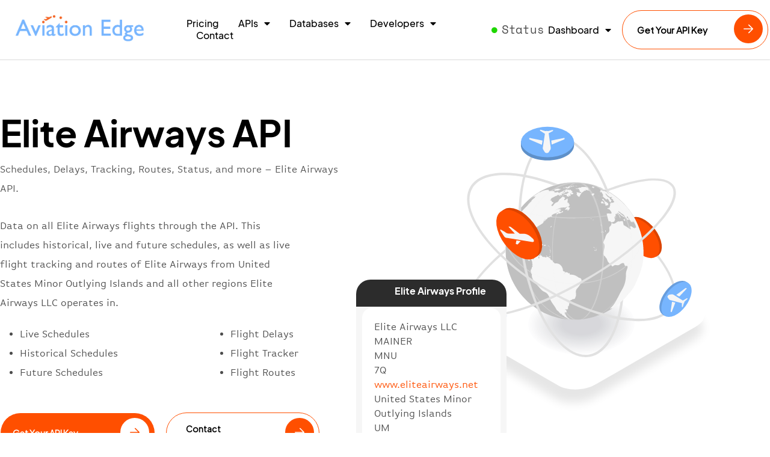

--- FILE ---
content_type: text/html; charset=UTF-8
request_url: https://aviation-edge.com/airlines-data/elite-airways-api-schedules-flight-tracker/
body_size: 27393
content:
<!doctype html><html lang="en-US"><head><meta charset="UTF-8"><meta name="viewport" content="width=device-width, initial-scale=1"><link rel="profile" href="https://gmpg.org/xfn/11"><meta name='robots' content='index, follow, max-image-preview:large, max-snippet:-1, max-video-preview:-1' />  <script defer id="google_gtagjs-js-consent-mode-data-layer" src="[data-uri]"></script> <title>Elite Airways API schedules flight tracker - Aviation database and API</title><meta name="description" content="The Elite Airways API includes flight schedules, live flight tracking, delays and routes of MNU airline. Historical and future data. Swagger documentation" /><link rel="canonical" href="https://aviation-edge.com/airlines-data/elite-airways-api-schedules-flight-tracker/" /><meta property="og:locale" content="en_US" /><meta property="og:type" content="article" /><meta property="og:title" content="Elite Airways API schedules flight tracker - Aviation database and API" /><meta property="og:description" content="The Elite Airways API includes flight schedules, live flight tracking, delays and routes of MNU airline. Historical and future data. Swagger documentation" /><meta property="og:url" content="https://aviation-edge.com/airlines-data/elite-airways-api-schedules-flight-tracker/" /><meta property="og:site_name" content="Aviation database and API" /><meta name="twitter:card" content="summary_large_image" /> <script type="application/ld+json" class="yoast-schema-graph">{"@context":"https://schema.org","@graph":[{"@type":"WebPage","@id":"https://aviation-edge.com/airlines-data/elite-airways-api-schedules-flight-tracker/","url":"https://aviation-edge.com/airlines-data/elite-airways-api-schedules-flight-tracker/","name":"Elite Airways API schedules flight tracker - Aviation database and API","isPartOf":{"@id":"https://aviation-edge.com/#website"},"datePublished":"2019-07-06T05:50:40+00:00","dateModified":"2019-07-06T05:50:40+00:00","description":"The Elite Airways API includes flight schedules, live flight tracking, delays and routes of MNU airline. Historical and future data. Swagger documentation","breadcrumb":{"@id":"https://aviation-edge.com/airlines-data/elite-airways-api-schedules-flight-tracker/#breadcrumb"},"inLanguage":"en-US","potentialAction":[{"@type":"ReadAction","target":["https://aviation-edge.com/airlines-data/elite-airways-api-schedules-flight-tracker/"]}]},{"@type":"BreadcrumbList","@id":"https://aviation-edge.com/airlines-data/elite-airways-api-schedules-flight-tracker/#breadcrumb","itemListElement":[{"@type":"ListItem","position":1,"name":"Home","item":"https://aviation-edge.com/"},{"@type":"ListItem","position":2,"name":"Airlines Data","item":"https://aviation-edge.com/airlines-data/"},{"@type":"ListItem","position":3,"name":"Elite Airways API schedules flight tracker"}]},{"@type":"WebSite","@id":"https://aviation-edge.com/#website","url":"https://aviation-edge.com/","name":"Aviation database and API","description":"Aviation data with airport and airline API, routes, schedules and flight tracker API and all IATA codes database","publisher":{"@id":"https://aviation-edge.com/#organization"},"potentialAction":[{"@type":"SearchAction","target":{"@type":"EntryPoint","urlTemplate":"https://aviation-edge.com/?s={search_term_string}"},"query-input":"required name=search_term_string"}],"inLanguage":"en-US"},{"@type":"Organization","@id":"https://aviation-edge.com/#organization","name":"Aviation Edge","url":"https://aviation-edge.com/","logo":{"@type":"ImageObject","inLanguage":"en-US","@id":"https://aviation-edge.com/#/schema/logo/image/","url":"https://aviation-edge.com/wp-content/uploads/2017/10/banner.png","contentUrl":"https://aviation-edge.com/wp-content/uploads/2017/10/banner.png","width":662,"height":303,"caption":"Aviation Edge"},"image":{"@id":"https://aviation-edge.com/#/schema/logo/image/"}}]}</script> <link rel='dns-prefetch' href='//secure.gravatar.com' /><link rel='dns-prefetch' href='//www.googletagmanager.com' /><link rel='dns-prefetch' href='//stats.wp.com' /><link rel='dns-prefetch' href='//v0.wordpress.com' /><link rel="alternate" type="application/rss+xml" title="Aviation database and API &raquo; Feed" href="https://aviation-edge.com/feed/" /><link rel="alternate" type="application/rss+xml" title="Aviation database and API &raquo; Comments Feed" href="https://aviation-edge.com/comments/feed/" /><link rel="alternate" type="application/rss+xml" title="Aviation database and API &raquo; Elite Airways API schedules flight tracker Comments Feed" href="https://aviation-edge.com/airlines-data/elite-airways-api-schedules-flight-tracker/feed/" /> <script defer src="[data-uri]"></script> <link rel='stylesheet' id='hello-elementor-theme-style-css' href='https://aviation-edge.com/wp-content/cache/autoptimize/css/autoptimize_single_9319eac709edb628fcd9706c56d0ecdb.css?ver=3.1.0' media='all' /><link rel='stylesheet' id='elementor-frontend-css' href='https://aviation-edge.com/wp-content/cache/autoptimize/css/autoptimize_single_2f4d1617d85131f9daa72e2df918aade.css?ver=3.23.4' media='all' /><link rel='stylesheet' id='eael-general-css' href='https://aviation-edge.com/wp-content/plugins/essential-addons-for-elementor-lite/assets/front-end/css/view/general.min.css?ver=6.0.1' media='all' /><link rel='stylesheet' id='eael-17287-css' href='https://aviation-edge.com/wp-content/cache/autoptimize/css/autoptimize_single_6c7311d3842203aed85bc66004050fe8.css?ver=1562392240' media='all' /><link rel='stylesheet' id='eael-19741-css' href='https://aviation-edge.com/wp-content/cache/autoptimize/css/autoptimize_single_6a2d8f4e243a82524db65ffd6ae15893.css?ver=1562392240' media='all' /><style id='wp-emoji-styles-inline-css'>img.wp-smiley, img.emoji {
		display: inline !important;
		border: none !important;
		box-shadow: none !important;
		height: 1em !important;
		width: 1em !important;
		margin: 0 0.07em !important;
		vertical-align: -0.1em !important;
		background: none !important;
		padding: 0 !important;
	}</style><link rel='stylesheet' id='wp-block-library-css' href='https://aviation-edge.com/wp-content/cache/autoptimize/css/autoptimize_single_1a6df01e705aa1d8bf4a771bad128ab8.css?ver=6.6.1' media='all' /><link rel='stylesheet' id='mediaelement-css' href='https://aviation-edge.com/wp-includes/js/mediaelement/mediaelementplayer-legacy.min.css?ver=4.2.17' media='all' /><link rel='stylesheet' id='wp-mediaelement-css' href='https://aviation-edge.com/wp-content/cache/autoptimize/css/autoptimize_single_d4252f4e714f52e5670c05fbc02b5ced.css?ver=6.6.1' media='all' /><style id='jetpack-sharing-buttons-style-inline-css'>.jetpack-sharing-buttons__services-list{display:flex;flex-direction:row;flex-wrap:wrap;gap:0;list-style-type:none;margin:5px;padding:0}.jetpack-sharing-buttons__services-list.has-small-icon-size{font-size:12px}.jetpack-sharing-buttons__services-list.has-normal-icon-size{font-size:16px}.jetpack-sharing-buttons__services-list.has-large-icon-size{font-size:24px}.jetpack-sharing-buttons__services-list.has-huge-icon-size{font-size:36px}@media print{.jetpack-sharing-buttons__services-list{display:none!important}}.editor-styles-wrapper .wp-block-jetpack-sharing-buttons{gap:0;padding-inline-start:0}ul.jetpack-sharing-buttons__services-list.has-background{padding:1.25em 2.375em}</style><style id='classic-theme-styles-inline-css'>/**
 * These rules are needed for backwards compatibility.
 * They should match the button element rules in the base theme.json file.
 */
.wp-block-button__link {
	color: #ffffff;
	background-color: #32373c;
	border-radius: 9999px; /* 100% causes an oval, but any explicit but really high value retains the pill shape. */

	/* This needs a low specificity so it won't override the rules from the button element if defined in theme.json. */
	box-shadow: none;
	text-decoration: none;

	/* The extra 2px are added to size solids the same as the outline versions.*/
	padding: calc(0.667em + 2px) calc(1.333em + 2px);

	font-size: 1.125em;
}

.wp-block-file__button {
	background: #32373c;
	color: #ffffff;
	text-decoration: none;
}</style><style id='global-styles-inline-css'>:root{--wp--preset--aspect-ratio--square: 1;--wp--preset--aspect-ratio--4-3: 4/3;--wp--preset--aspect-ratio--3-4: 3/4;--wp--preset--aspect-ratio--3-2: 3/2;--wp--preset--aspect-ratio--2-3: 2/3;--wp--preset--aspect-ratio--16-9: 16/9;--wp--preset--aspect-ratio--9-16: 9/16;--wp--preset--color--black: #000000;--wp--preset--color--cyan-bluish-gray: #abb8c3;--wp--preset--color--white: #ffffff;--wp--preset--color--pale-pink: #f78da7;--wp--preset--color--vivid-red: #cf2e2e;--wp--preset--color--luminous-vivid-orange: #ff6900;--wp--preset--color--luminous-vivid-amber: #fcb900;--wp--preset--color--light-green-cyan: #7bdcb5;--wp--preset--color--vivid-green-cyan: #00d084;--wp--preset--color--pale-cyan-blue: #8ed1fc;--wp--preset--color--vivid-cyan-blue: #0693e3;--wp--preset--color--vivid-purple: #9b51e0;--wp--preset--gradient--vivid-cyan-blue-to-vivid-purple: linear-gradient(135deg,rgba(6,147,227,1) 0%,rgb(155,81,224) 100%);--wp--preset--gradient--light-green-cyan-to-vivid-green-cyan: linear-gradient(135deg,rgb(122,220,180) 0%,rgb(0,208,130) 100%);--wp--preset--gradient--luminous-vivid-amber-to-luminous-vivid-orange: linear-gradient(135deg,rgba(252,185,0,1) 0%,rgba(255,105,0,1) 100%);--wp--preset--gradient--luminous-vivid-orange-to-vivid-red: linear-gradient(135deg,rgba(255,105,0,1) 0%,rgb(207,46,46) 100%);--wp--preset--gradient--very-light-gray-to-cyan-bluish-gray: linear-gradient(135deg,rgb(238,238,238) 0%,rgb(169,184,195) 100%);--wp--preset--gradient--cool-to-warm-spectrum: linear-gradient(135deg,rgb(74,234,220) 0%,rgb(151,120,209) 20%,rgb(207,42,186) 40%,rgb(238,44,130) 60%,rgb(251,105,98) 80%,rgb(254,248,76) 100%);--wp--preset--gradient--blush-light-purple: linear-gradient(135deg,rgb(255,206,236) 0%,rgb(152,150,240) 100%);--wp--preset--gradient--blush-bordeaux: linear-gradient(135deg,rgb(254,205,165) 0%,rgb(254,45,45) 50%,rgb(107,0,62) 100%);--wp--preset--gradient--luminous-dusk: linear-gradient(135deg,rgb(255,203,112) 0%,rgb(199,81,192) 50%,rgb(65,88,208) 100%);--wp--preset--gradient--pale-ocean: linear-gradient(135deg,rgb(255,245,203) 0%,rgb(182,227,212) 50%,rgb(51,167,181) 100%);--wp--preset--gradient--electric-grass: linear-gradient(135deg,rgb(202,248,128) 0%,rgb(113,206,126) 100%);--wp--preset--gradient--midnight: linear-gradient(135deg,rgb(2,3,129) 0%,rgb(40,116,252) 100%);--wp--preset--font-size--small: 13px;--wp--preset--font-size--medium: 20px;--wp--preset--font-size--large: 36px;--wp--preset--font-size--x-large: 42px;--wp--preset--spacing--20: 0.44rem;--wp--preset--spacing--30: 0.67rem;--wp--preset--spacing--40: 1rem;--wp--preset--spacing--50: 1.5rem;--wp--preset--spacing--60: 2.25rem;--wp--preset--spacing--70: 3.38rem;--wp--preset--spacing--80: 5.06rem;--wp--preset--shadow--natural: 6px 6px 9px rgba(0, 0, 0, 0.2);--wp--preset--shadow--deep: 12px 12px 50px rgba(0, 0, 0, 0.4);--wp--preset--shadow--sharp: 6px 6px 0px rgba(0, 0, 0, 0.2);--wp--preset--shadow--outlined: 6px 6px 0px -3px rgba(255, 255, 255, 1), 6px 6px rgba(0, 0, 0, 1);--wp--preset--shadow--crisp: 6px 6px 0px rgba(0, 0, 0, 1);}:where(.is-layout-flex){gap: 0.5em;}:where(.is-layout-grid){gap: 0.5em;}body .is-layout-flex{display: flex;}.is-layout-flex{flex-wrap: wrap;align-items: center;}.is-layout-flex > :is(*, div){margin: 0;}body .is-layout-grid{display: grid;}.is-layout-grid > :is(*, div){margin: 0;}:where(.wp-block-columns.is-layout-flex){gap: 2em;}:where(.wp-block-columns.is-layout-grid){gap: 2em;}:where(.wp-block-post-template.is-layout-flex){gap: 1.25em;}:where(.wp-block-post-template.is-layout-grid){gap: 1.25em;}.has-black-color{color: var(--wp--preset--color--black) !important;}.has-cyan-bluish-gray-color{color: var(--wp--preset--color--cyan-bluish-gray) !important;}.has-white-color{color: var(--wp--preset--color--white) !important;}.has-pale-pink-color{color: var(--wp--preset--color--pale-pink) !important;}.has-vivid-red-color{color: var(--wp--preset--color--vivid-red) !important;}.has-luminous-vivid-orange-color{color: var(--wp--preset--color--luminous-vivid-orange) !important;}.has-luminous-vivid-amber-color{color: var(--wp--preset--color--luminous-vivid-amber) !important;}.has-light-green-cyan-color{color: var(--wp--preset--color--light-green-cyan) !important;}.has-vivid-green-cyan-color{color: var(--wp--preset--color--vivid-green-cyan) !important;}.has-pale-cyan-blue-color{color: var(--wp--preset--color--pale-cyan-blue) !important;}.has-vivid-cyan-blue-color{color: var(--wp--preset--color--vivid-cyan-blue) !important;}.has-vivid-purple-color{color: var(--wp--preset--color--vivid-purple) !important;}.has-black-background-color{background-color: var(--wp--preset--color--black) !important;}.has-cyan-bluish-gray-background-color{background-color: var(--wp--preset--color--cyan-bluish-gray) !important;}.has-white-background-color{background-color: var(--wp--preset--color--white) !important;}.has-pale-pink-background-color{background-color: var(--wp--preset--color--pale-pink) !important;}.has-vivid-red-background-color{background-color: var(--wp--preset--color--vivid-red) !important;}.has-luminous-vivid-orange-background-color{background-color: var(--wp--preset--color--luminous-vivid-orange) !important;}.has-luminous-vivid-amber-background-color{background-color: var(--wp--preset--color--luminous-vivid-amber) !important;}.has-light-green-cyan-background-color{background-color: var(--wp--preset--color--light-green-cyan) !important;}.has-vivid-green-cyan-background-color{background-color: var(--wp--preset--color--vivid-green-cyan) !important;}.has-pale-cyan-blue-background-color{background-color: var(--wp--preset--color--pale-cyan-blue) !important;}.has-vivid-cyan-blue-background-color{background-color: var(--wp--preset--color--vivid-cyan-blue) !important;}.has-vivid-purple-background-color{background-color: var(--wp--preset--color--vivid-purple) !important;}.has-black-border-color{border-color: var(--wp--preset--color--black) !important;}.has-cyan-bluish-gray-border-color{border-color: var(--wp--preset--color--cyan-bluish-gray) !important;}.has-white-border-color{border-color: var(--wp--preset--color--white) !important;}.has-pale-pink-border-color{border-color: var(--wp--preset--color--pale-pink) !important;}.has-vivid-red-border-color{border-color: var(--wp--preset--color--vivid-red) !important;}.has-luminous-vivid-orange-border-color{border-color: var(--wp--preset--color--luminous-vivid-orange) !important;}.has-luminous-vivid-amber-border-color{border-color: var(--wp--preset--color--luminous-vivid-amber) !important;}.has-light-green-cyan-border-color{border-color: var(--wp--preset--color--light-green-cyan) !important;}.has-vivid-green-cyan-border-color{border-color: var(--wp--preset--color--vivid-green-cyan) !important;}.has-pale-cyan-blue-border-color{border-color: var(--wp--preset--color--pale-cyan-blue) !important;}.has-vivid-cyan-blue-border-color{border-color: var(--wp--preset--color--vivid-cyan-blue) !important;}.has-vivid-purple-border-color{border-color: var(--wp--preset--color--vivid-purple) !important;}.has-vivid-cyan-blue-to-vivid-purple-gradient-background{background: var(--wp--preset--gradient--vivid-cyan-blue-to-vivid-purple) !important;}.has-light-green-cyan-to-vivid-green-cyan-gradient-background{background: var(--wp--preset--gradient--light-green-cyan-to-vivid-green-cyan) !important;}.has-luminous-vivid-amber-to-luminous-vivid-orange-gradient-background{background: var(--wp--preset--gradient--luminous-vivid-amber-to-luminous-vivid-orange) !important;}.has-luminous-vivid-orange-to-vivid-red-gradient-background{background: var(--wp--preset--gradient--luminous-vivid-orange-to-vivid-red) !important;}.has-very-light-gray-to-cyan-bluish-gray-gradient-background{background: var(--wp--preset--gradient--very-light-gray-to-cyan-bluish-gray) !important;}.has-cool-to-warm-spectrum-gradient-background{background: var(--wp--preset--gradient--cool-to-warm-spectrum) !important;}.has-blush-light-purple-gradient-background{background: var(--wp--preset--gradient--blush-light-purple) !important;}.has-blush-bordeaux-gradient-background{background: var(--wp--preset--gradient--blush-bordeaux) !important;}.has-luminous-dusk-gradient-background{background: var(--wp--preset--gradient--luminous-dusk) !important;}.has-pale-ocean-gradient-background{background: var(--wp--preset--gradient--pale-ocean) !important;}.has-electric-grass-gradient-background{background: var(--wp--preset--gradient--electric-grass) !important;}.has-midnight-gradient-background{background: var(--wp--preset--gradient--midnight) !important;}.has-small-font-size{font-size: var(--wp--preset--font-size--small) !important;}.has-medium-font-size{font-size: var(--wp--preset--font-size--medium) !important;}.has-large-font-size{font-size: var(--wp--preset--font-size--large) !important;}.has-x-large-font-size{font-size: var(--wp--preset--font-size--x-large) !important;}
:where(.wp-block-post-template.is-layout-flex){gap: 1.25em;}:where(.wp-block-post-template.is-layout-grid){gap: 1.25em;}
:where(.wp-block-columns.is-layout-flex){gap: 2em;}:where(.wp-block-columns.is-layout-grid){gap: 2em;}
:root :where(.wp-block-pullquote){font-size: 1.5em;line-height: 1.6;}</style><link rel='stylesheet' id='wpsm_tabs_pro_font-icon-picker-glyphicon_style-css' href='https://aviation-edge.com/wp-content/cache/autoptimize/css/autoptimize_single_8d301ae5bf6384e02648486ee71c5dd1.css?ver=6.6.1' media='all' /><link rel='stylesheet' id='wpsm_tabs_pro_font-icon-picker-dashicons_style-css' href='https://aviation-edge.com/wp-content/cache/autoptimize/css/autoptimize_single_d4e8616c87cd0fcc3db055383ea6b920.css?ver=6.6.1' media='all' /><link rel='stylesheet' id='wpsm_tabs_pro-font-awesome-front-css' href='https://aviation-edge.com/wp-content/plugins/tabs-pro/assets/css/font-awesome/css/font-awesome.min.css?ver=6.6.1' media='all' /><link rel='stylesheet' id='wpsm_tabs_pro_bootstrap-front-css' href='https://aviation-edge.com/wp-content/cache/autoptimize/css/autoptimize_single_3d437ab169d3c4aebe051c873ac28195.css?ver=6.6.1' media='all' /><link rel='stylesheet' id='wpsm_tabs_pro_animate-css' href='https://aviation-edge.com/wp-content/cache/autoptimize/css/autoptimize_single_6896237ae5bc609ac0361b78df17180c.css?ver=6.6.1' media='all' /><link rel='stylesheet' id='wpsm_tabs_pro_scrollbar_style-css' href='https://aviation-edge.com/wp-content/cache/autoptimize/css/autoptimize_single_757cca90cfced5d5a45afa1550354bae.css?ver=6.6.1' media='all' /><link rel='stylesheet' id='hello-elementor-css' href='https://aviation-edge.com/wp-content/cache/autoptimize/css/autoptimize_single_9f0760d10385387a0d14e54c73e06338.css?ver=3.1.0' media='all' /><link rel='stylesheet' id='hello-elementor-header-footer-css' href='https://aviation-edge.com/wp-content/cache/autoptimize/css/autoptimize_single_82f9add87b5242850a5d577a984c50dd.css?ver=3.1.0' media='all' /><link rel='stylesheet' id='elementor-post-16547-css' href='https://aviation-edge.com/wp-content/cache/autoptimize/css/autoptimize_single_e2e40232502daf056da84f256c258b57.css?ver=1724672628' media='all' /><link rel='stylesheet' id='elementor-icons-css' href='https://aviation-edge.com/wp-content/cache/autoptimize/css/autoptimize_single_6b6d7d94b1a2f23037329a95b1a1bbae.css?ver=5.30.0' media='all' /><style id='elementor-icons-inline-css'>.elementor-add-new-section .elementor-add-templately-promo-button{
            background-color: #5d4fff;
            background-image: url(https://aviation-edge.com/wp-content/plugins/essential-addons-for-elementor-lite/assets/admin/images/templately/logo-icon.svg);
            background-repeat: no-repeat;
            background-position: center center;
            position: relative;
        }
        
		.elementor-add-new-section .elementor-add-templately-promo-button > i{
            height: 12px;
        }
        
        body .elementor-add-new-section .elementor-add-section-area-button {
            margin-left: 0;
        }

		.elementor-add-new-section .elementor-add-templately-promo-button{
            background-color: #5d4fff;
            background-image: url(https://aviation-edge.com/wp-content/plugins/essential-addons-for-elementor-lite/assets/admin/images/templately/logo-icon.svg);
            background-repeat: no-repeat;
            background-position: center center;
            position: relative;
        }
        
		.elementor-add-new-section .elementor-add-templately-promo-button > i{
            height: 12px;
        }
        
        body .elementor-add-new-section .elementor-add-section-area-button {
            margin-left: 0;
        }

		.elementor-add-new-section .elementor-add-templately-promo-button{
            background-color: #5d4fff;
            background-image: url(https://aviation-edge.com/wp-content/plugins/essential-addons-for-elementor-lite/assets/admin/images/templately/logo-icon.svg);
            background-repeat: no-repeat;
            background-position: center center;
            position: relative;
        }
        
		.elementor-add-new-section .elementor-add-templately-promo-button > i{
            height: 12px;
        }
        
        body .elementor-add-new-section .elementor-add-section-area-button {
            margin-left: 0;
        }

		.elementor-add-new-section .elementor-add-templately-promo-button{
            background-color: #5d4fff;
            background-image: url(https://aviation-edge.com/wp-content/plugins/essential-addons-for-elementor-lite/assets/admin/images/templately/logo-icon.svg);
            background-repeat: no-repeat;
            background-position: center center;
            position: relative;
        }
        
		.elementor-add-new-section .elementor-add-templately-promo-button > i{
            height: 12px;
        }
        
        body .elementor-add-new-section .elementor-add-section-area-button {
            margin-left: 0;
        }</style><link rel='stylesheet' id='swiper-css' href='https://aviation-edge.com/wp-content/cache/autoptimize/css/autoptimize_single_9a1ce41378713cbe9bb50c7100094a74.css?ver=8.4.5' media='all' /><link rel='stylesheet' id='elementor-pro-css' href='https://aviation-edge.com/wp-content/cache/autoptimize/css/autoptimize_single_d4a909f490ffac162fd1a25cd7402883.css?ver=3.22.1' media='all' /><link rel='stylesheet' id='elementor-global-css' href='https://aviation-edge.com/wp-content/cache/autoptimize/css/autoptimize_single_08499cf865315df893be1e4ce1401827.css?ver=1724672629' media='all' /><link rel='stylesheet' id='elementor-post-17287-css' href='https://aviation-edge.com/wp-content/cache/autoptimize/css/autoptimize_single_0f2ec8ffffd230af311e4c5394f9ccad.css?ver=1762076604' media='all' /><link rel='stylesheet' id='elementor-post-17289-css' href='https://aviation-edge.com/wp-content/cache/autoptimize/css/autoptimize_single_d4dfc211393858bdb069012b812ef39c.css?ver=1724672629' media='all' /><link rel='stylesheet' id='elementor-post-19741-css' href='https://aviation-edge.com/wp-content/cache/autoptimize/css/autoptimize_single_49d6fcb71be3ad6e937912da37a933a0.css?ver=1724673141' media='all' /><link rel='stylesheet' id='elementor-icons-shared-0-css' href='https://aviation-edge.com/wp-content/cache/autoptimize/css/autoptimize_single_aae648ec410260f859ac89e58a8372c1.css?ver=5.15.3' media='all' /><link rel='stylesheet' id='elementor-icons-fa-solid-css' href='https://aviation-edge.com/wp-content/cache/autoptimize/css/autoptimize_single_8d37441d69ebc9b55dff2c7c214ef997.css?ver=5.15.3' media='all' /> <script src="https://aviation-edge.com/wp-includes/js/jquery/jquery.js?ver=3.7.1" id="jquery-core-js"></script> <script defer src="https://aviation-edge.com/wp-content/cache/autoptimize/js/autoptimize_single_e2620f2ae61d84e5edef5a0b7b95cf96.js?ver=3.4.1" id="jquery-migrate-js"></script> <script defer src="https://aviation-edge.com/wp-content/cache/autoptimize/js/autoptimize_single_96d52064205c2f2186f1f3b1a98e4a19.js?ver=6.6.1" id="wpsm_tabs_pro_bootstrap-collapse-front-js"></script> <script defer src="https://aviation-edge.com/wp-content/plugins/tabs-pro/assets/js/scrollbar/jquery.mCustomScrollbar.concat.min.js?ver=6.6.1" id="wpsm_tabs_pro_scrollbar_script-js"></script> 
 <script defer src="https://www.googletagmanager.com/gtag/js?id=G-GXT5XHWR5B" id="google_gtagjs-js"></script> <script defer id="google_gtagjs-js-after" src="[data-uri]"></script> <link rel="https://api.w.org/" href="https://aviation-edge.com/wp-json/" /><link rel="alternate" title="JSON" type="application/json" href="https://aviation-edge.com/wp-json/wp/v2/pages/26542" /><link rel="EditURI" type="application/rsd+xml" title="RSD" href="https://aviation-edge.com/xmlrpc.php?rsd" /><meta name="generator" content="WordPress 6.6.1" /><link rel='shortlink' href='https://wp.me/P9hQln-6U6' /><link rel="alternate" title="oEmbed (JSON)" type="application/json+oembed" href="https://aviation-edge.com/wp-json/oembed/1.0/embed?url=https%3A%2F%2Faviation-edge.com%2Fairlines-data%2Felite-airways-api-schedules-flight-tracker%2F" /><link rel="alternate" title="oEmbed (XML)" type="text/xml+oembed" href="https://aviation-edge.com/wp-json/oembed/1.0/embed?url=https%3A%2F%2Faviation-edge.com%2Fairlines-data%2Felite-airways-api-schedules-flight-tracker%2F&#038;format=xml" /><meta name="generator" content="Site Kit by Google 1.170.0" /><style>img#wpstats{display:none}</style><meta name="description" content="Data on all Elite Airways flights through the API. This includes historical, live and future schedules, as well as live flight tracking and routes of Elite Airways from United States Minor Outlying Islands and all other regions Elite Airways LLC operates in."><meta name="generator" content="Elementor 3.23.4; features: e_optimized_css_loading, additional_custom_breakpoints, e_lazyload; settings: css_print_method-external, google_font-enabled, font_display-swap"><style>.e-con.e-parent:nth-of-type(n+4):not(.e-lazyloaded):not(.e-no-lazyload),
				.e-con.e-parent:nth-of-type(n+4):not(.e-lazyloaded):not(.e-no-lazyload) * {
					background-image: none !important;
				}
				@media screen and (max-height: 1024px) {
					.e-con.e-parent:nth-of-type(n+3):not(.e-lazyloaded):not(.e-no-lazyload),
					.e-con.e-parent:nth-of-type(n+3):not(.e-lazyloaded):not(.e-no-lazyload) * {
						background-image: none !important;
					}
				}
				@media screen and (max-height: 640px) {
					.e-con.e-parent:nth-of-type(n+2):not(.e-lazyloaded):not(.e-no-lazyload),
					.e-con.e-parent:nth-of-type(n+2):not(.e-lazyloaded):not(.e-no-lazyload) * {
						background-image: none !important;
					}
				}</style> <script defer src="https://www.googletagmanager.com/gtag/js?id=AW-830276687"></script> <script defer src="[data-uri]"></script>  <script defer src="https://www.googletagmanager.com/gtag/js?id=UA-108264337-1"></script> <script defer src="[data-uri]"></script>  <script defer src="[data-uri]"></script><link rel="icon" href="https://aviation-edge.com/wp-content/uploads/cropped-Aviation-Edge-site-icon-32x32.png" sizes="32x32" /><link rel="icon" href="https://aviation-edge.com/wp-content/uploads/cropped-Aviation-Edge-site-icon-192x192.png" sizes="192x192" /><link rel="apple-touch-icon" href="https://aviation-edge.com/wp-content/uploads/cropped-Aviation-Edge-site-icon-180x180.png" /><meta name="msapplication-TileImage" content="https://aviation-edge.com/wp-content/uploads/cropped-Aviation-Edge-site-icon-270x270.png" /></head><body class="page-template-default page page-id-26542 page-child parent-pageid-20013 wp-custom-logo elementor-default elementor-kit-16547 elementor-page-19741">
 <a class="skip-link screen-reader-text" href="#content">Skip to content</a><header data-elementor-type="header" data-elementor-id="17287" class="elementor elementor-17287 elementor-location-header" data-elementor-post-type="elementor_library"><header class="elementor-section elementor-top-section elementor-element elementor-element-5e0c6534 elementor-section-content-middle elementor-section-stretched sticky-header elementor-section-boxed elementor-section-height-default elementor-section-height-default" data-id="5e0c6534" data-element_type="section" data-settings="{&quot;background_background&quot;:&quot;classic&quot;,&quot;stretch_section&quot;:&quot;section-stretched&quot;,&quot;sticky&quot;:&quot;top&quot;,&quot;sticky_on&quot;:[&quot;desktop&quot;],&quot;sticky_effects_offset&quot;:90,&quot;sticky_offset&quot;:0}"><div class="elementor-container elementor-column-gap-default"><div class="elementor-column elementor-col-20 elementor-top-column elementor-element elementor-element-7a7cc82c" data-id="7a7cc82c" data-element_type="column"><div class="elementor-widget-wrap elementor-element-populated"><div class="elementor-element elementor-element-76225e9f elementor-widget__width-initial logo elementor-widget elementor-widget-theme-site-logo elementor-widget-image" data-id="76225e9f" data-element_type="widget" data-widget_type="theme-site-logo.default"><div class="elementor-widget-container"> <a href="https://aviation-edge.com"> <img fetchpriority="high" width="995" height="218" src="https://aviation-edge.com/wp-content/uploads/Aviation-Edge-logo.png" class="attachment-full size-full wp-image-18248" alt="" srcset="https://aviation-edge.com/wp-content/uploads/Aviation-Edge-logo.png 995w, https://aviation-edge.com/wp-content/uploads/Aviation-Edge-logo-300x66.png 300w, https://aviation-edge.com/wp-content/uploads/Aviation-Edge-logo-768x168.png 768w" sizes="(max-width: 995px) 100vw, 995px" /> </a></div></div></div></div><div class="elementor-column elementor-col-20 elementor-top-column elementor-element elementor-element-7a8d1d04" data-id="7a8d1d04" data-element_type="column"><div class="elementor-widget-wrap elementor-element-populated"><div class="elementor-element elementor-element-9453e27 elementor-hidden-desktop elementor-hidden-tablet elementor-nav-menu__align-end elementor-nav-menu__text-align-center elementor-nav-menu--stretch elementor-widget-mobile__width-initial elementor-nav-menu--dropdown-tablet elementor-nav-menu--toggle elementor-nav-menu--burger elementor-widget elementor-widget-nav-menu" data-id="9453e27" data-element_type="widget" data-settings="{&quot;full_width&quot;:&quot;stretch&quot;,&quot;layout&quot;:&quot;horizontal&quot;,&quot;submenu_icon&quot;:{&quot;value&quot;:&quot;&lt;i class=\&quot;fas fa-caret-down\&quot;&gt;&lt;\/i&gt;&quot;,&quot;library&quot;:&quot;fa-solid&quot;},&quot;toggle&quot;:&quot;burger&quot;}" data-widget_type="nav-menu.default"><div class="elementor-widget-container"><nav class="elementor-nav-menu--main elementor-nav-menu__container elementor-nav-menu--layout-horizontal e--pointer-underline e--animation-fade"><ul id="menu-1-9453e27" class="elementor-nav-menu"><li class="menu-item menu-item-type-custom menu-item-object-custom menu-item-has-children menu-item-17458"><a class="elementor-item"><b>Dashboard</b></a><ul class="sub-menu elementor-nav-menu--dropdown"><li class="menu-item menu-item-type-custom menu-item-object-custom menu-item-20349"><a href="https://aviation-edge.com/subscribe/login.php" class="elementor-sub-item">API Dashboard</a></li><li class="menu-item menu-item-type-custom menu-item-object-custom menu-item-20350"><a href="https://aviation-edge.com/legacy/login.php" class="elementor-sub-item">Database Dashboard</a></li></ul></li><li class="menu-item menu-item-type-post_type menu-item-object-page menu-item-19346"><a href="https://aviation-edge.com/premium-api/" class="elementor-item"><b>Pricing</b></a></li><li class="menu-item menu-item-type-custom menu-item-object-custom menu-item-has-children menu-item-17460"><a class="elementor-item">APIs</a><ul class="sub-menu elementor-nav-menu--dropdown"><li class="menu-item menu-item-type-post_type menu-item-object-page menu-item-17738"><a href="https://aviation-edge.com/flight-schedule-and-timetable-of-airlines-and-airports/" class="elementor-sub-item">Flight Schedules</a></li><li class="menu-item menu-item-type-post_type menu-item-object-page menu-item-17737"><a href="https://aviation-edge.com/flight-radar-and-tracker-api/" class="elementor-sub-item">Flight Tracker</a></li><li class="menu-item menu-item-type-post_type menu-item-object-page menu-item-17728"><a href="https://aviation-edge.com/airline-routes-database-and-api/" class="elementor-sub-item">Airline Routes</a></li><li class="menu-item menu-item-type-post_type menu-item-object-page menu-item-17736"><a href="https://aviation-edge.com/flight-delay-api/" class="elementor-sub-item">Flight Delay</a></li><li class="menu-item menu-item-type-post_type menu-item-object-page menu-item-17742"><a href="https://aviation-edge.com/historical-flight-schedules-api/" class="elementor-sub-item">Historical Flight Schedules</a></li><li class="menu-item menu-item-type-post_type menu-item-object-page menu-item-17741"><a href="https://aviation-edge.com/future-flight-schedules-and-timetables-of-airports-api/" class="elementor-sub-item">Future Flight Schedules</a></li><li class="menu-item menu-item-type-post_type menu-item-object-page menu-item-17747"><a href="https://aviation-edge.com/nearby-airport-and-city-api/" class="elementor-sub-item">Nearest Airport and City</a></li><li class="menu-item menu-item-type-post_type menu-item-object-page menu-item-17730"><a href="https://aviation-edge.com/airport-autocomplete/" class="elementor-sub-item">Autocomplete</a></li><li class="menu-item menu-item-type-post_type menu-item-object-page menu-item-18401"><a href="https://aviation-edge.com/satellite-tracking-api/" class="elementor-sub-item">Satellite Tracker</a></li><li class="menu-item menu-item-type-post_type menu-item-object-page menu-item-19423"><a href="https://aviation-edge.com/aviation-database/" class="elementor-sub-item">Database Download</a></li></ul></li><li class="menu-item menu-item-type-post_type menu-item-object-page menu-item-has-children menu-item-19428"><a href="https://aviation-edge.com/aviation-database/" class="elementor-item">Databases</a><ul class="sub-menu elementor-nav-menu--dropdown"><li class="menu-item menu-item-type-post_type menu-item-object-page menu-item-19427"><a href="https://aviation-edge.com/aviation-database/" class="elementor-sub-item">All Databases</a></li><li class="menu-item menu-item-type-post_type menu-item-object-page menu-item-17726"><a href="https://aviation-edge.com/aircraft-database/" class="elementor-sub-item">Aircrafts</a></li><li class="menu-item menu-item-type-post_type menu-item-object-page menu-item-17731"><a href="https://aviation-edge.com/premium-api/airport-database/" class="elementor-sub-item">Airports</a></li><li class="menu-item menu-item-type-post_type menu-item-object-page menu-item-17727"><a href="https://aviation-edge.com/airline-names-database/" class="elementor-sub-item">Airlines</a></li><li class="menu-item menu-item-type-post_type menu-item-object-page menu-item-17732"><a href="https://aviation-edge.com/world-city-database/" class="elementor-sub-item">Cities</a></li><li class="menu-item menu-item-type-post_type menu-item-object-page menu-item-17734"><a href="https://aviation-edge.com/countries-database/" class="elementor-sub-item">Countries</a></li><li class="menu-item menu-item-type-post_type menu-item-object-page menu-item-17729"><a href="https://aviation-edge.com/airline-tax-codes/" class="elementor-sub-item">Tax Codes</a></li><li class="menu-item menu-item-type-post_type menu-item-object-page menu-item-17750"><a href="https://aviation-edge.com/airport-time-zone-database/" class="elementor-sub-item">Timezones</a></li></ul></li><li class="menu-item menu-item-type-custom menu-item-object-custom menu-item-has-children menu-item-17534"><a class="elementor-item">Developers</a><ul class="sub-menu elementor-nav-menu--dropdown"><li class="menu-item menu-item-type-post_type menu-item-object-page menu-item-17735"><a href="https://aviation-edge.com/developers/" class="elementor-sub-item">Documentation</a></li><li class="menu-item menu-item-type-custom menu-item-object-custom menu-item-17540"><a href="https://aviation-edge.com/get.php" class="elementor-sub-item">Test the API key</a></li><li class="menu-item menu-item-type-post_type menu-item-object-page menu-item-17748"><a href="https://aviation-edge.com/quality-metrics/" class="elementor-sub-item">Quality Metrics</a></li><li class="menu-item menu-item-type-post_type menu-item-object-page menu-item-17740"><a href="https://aviation-edge.com/frequently-asked-questions/" class="elementor-sub-item">F A Q</a></li><li class="menu-item menu-item-type-post_type menu-item-object-page menu-item-18234"><a href="https://aviation-edge.com/blog/" class="elementor-sub-item">Blog</a></li></ul></li><li class="menu-item menu-item-type-post_type menu-item-object-page menu-item-17733"><a href="https://aviation-edge.com/contact/" class="elementor-item">Contact</a></li></ul></nav><div class="elementor-menu-toggle" role="button" tabindex="0" aria-label="Menu Toggle" aria-expanded="false"> <i aria-hidden="true" role="presentation" class="elementor-menu-toggle__icon--open eicon-menu-bar"></i><i aria-hidden="true" role="presentation" class="elementor-menu-toggle__icon--close eicon-close"></i> <span class="elementor-screen-only">Menu</span></div><nav class="elementor-nav-menu--dropdown elementor-nav-menu__container" aria-hidden="true"><ul id="menu-2-9453e27" class="elementor-nav-menu"><li class="menu-item menu-item-type-custom menu-item-object-custom menu-item-has-children menu-item-17458"><a class="elementor-item" tabindex="-1"><b>Dashboard</b></a><ul class="sub-menu elementor-nav-menu--dropdown"><li class="menu-item menu-item-type-custom menu-item-object-custom menu-item-20349"><a href="https://aviation-edge.com/subscribe/login.php" class="elementor-sub-item" tabindex="-1">API Dashboard</a></li><li class="menu-item menu-item-type-custom menu-item-object-custom menu-item-20350"><a href="https://aviation-edge.com/legacy/login.php" class="elementor-sub-item" tabindex="-1">Database Dashboard</a></li></ul></li><li class="menu-item menu-item-type-post_type menu-item-object-page menu-item-19346"><a href="https://aviation-edge.com/premium-api/" class="elementor-item" tabindex="-1"><b>Pricing</b></a></li><li class="menu-item menu-item-type-custom menu-item-object-custom menu-item-has-children menu-item-17460"><a class="elementor-item" tabindex="-1">APIs</a><ul class="sub-menu elementor-nav-menu--dropdown"><li class="menu-item menu-item-type-post_type menu-item-object-page menu-item-17738"><a href="https://aviation-edge.com/flight-schedule-and-timetable-of-airlines-and-airports/" class="elementor-sub-item" tabindex="-1">Flight Schedules</a></li><li class="menu-item menu-item-type-post_type menu-item-object-page menu-item-17737"><a href="https://aviation-edge.com/flight-radar-and-tracker-api/" class="elementor-sub-item" tabindex="-1">Flight Tracker</a></li><li class="menu-item menu-item-type-post_type menu-item-object-page menu-item-17728"><a href="https://aviation-edge.com/airline-routes-database-and-api/" class="elementor-sub-item" tabindex="-1">Airline Routes</a></li><li class="menu-item menu-item-type-post_type menu-item-object-page menu-item-17736"><a href="https://aviation-edge.com/flight-delay-api/" class="elementor-sub-item" tabindex="-1">Flight Delay</a></li><li class="menu-item menu-item-type-post_type menu-item-object-page menu-item-17742"><a href="https://aviation-edge.com/historical-flight-schedules-api/" class="elementor-sub-item" tabindex="-1">Historical Flight Schedules</a></li><li class="menu-item menu-item-type-post_type menu-item-object-page menu-item-17741"><a href="https://aviation-edge.com/future-flight-schedules-and-timetables-of-airports-api/" class="elementor-sub-item" tabindex="-1">Future Flight Schedules</a></li><li class="menu-item menu-item-type-post_type menu-item-object-page menu-item-17747"><a href="https://aviation-edge.com/nearby-airport-and-city-api/" class="elementor-sub-item" tabindex="-1">Nearest Airport and City</a></li><li class="menu-item menu-item-type-post_type menu-item-object-page menu-item-17730"><a href="https://aviation-edge.com/airport-autocomplete/" class="elementor-sub-item" tabindex="-1">Autocomplete</a></li><li class="menu-item menu-item-type-post_type menu-item-object-page menu-item-18401"><a href="https://aviation-edge.com/satellite-tracking-api/" class="elementor-sub-item" tabindex="-1">Satellite Tracker</a></li><li class="menu-item menu-item-type-post_type menu-item-object-page menu-item-19423"><a href="https://aviation-edge.com/aviation-database/" class="elementor-sub-item" tabindex="-1">Database Download</a></li></ul></li><li class="menu-item menu-item-type-post_type menu-item-object-page menu-item-has-children menu-item-19428"><a href="https://aviation-edge.com/aviation-database/" class="elementor-item" tabindex="-1">Databases</a><ul class="sub-menu elementor-nav-menu--dropdown"><li class="menu-item menu-item-type-post_type menu-item-object-page menu-item-19427"><a href="https://aviation-edge.com/aviation-database/" class="elementor-sub-item" tabindex="-1">All Databases</a></li><li class="menu-item menu-item-type-post_type menu-item-object-page menu-item-17726"><a href="https://aviation-edge.com/aircraft-database/" class="elementor-sub-item" tabindex="-1">Aircrafts</a></li><li class="menu-item menu-item-type-post_type menu-item-object-page menu-item-17731"><a href="https://aviation-edge.com/premium-api/airport-database/" class="elementor-sub-item" tabindex="-1">Airports</a></li><li class="menu-item menu-item-type-post_type menu-item-object-page menu-item-17727"><a href="https://aviation-edge.com/airline-names-database/" class="elementor-sub-item" tabindex="-1">Airlines</a></li><li class="menu-item menu-item-type-post_type menu-item-object-page menu-item-17732"><a href="https://aviation-edge.com/world-city-database/" class="elementor-sub-item" tabindex="-1">Cities</a></li><li class="menu-item menu-item-type-post_type menu-item-object-page menu-item-17734"><a href="https://aviation-edge.com/countries-database/" class="elementor-sub-item" tabindex="-1">Countries</a></li><li class="menu-item menu-item-type-post_type menu-item-object-page menu-item-17729"><a href="https://aviation-edge.com/airline-tax-codes/" class="elementor-sub-item" tabindex="-1">Tax Codes</a></li><li class="menu-item menu-item-type-post_type menu-item-object-page menu-item-17750"><a href="https://aviation-edge.com/airport-time-zone-database/" class="elementor-sub-item" tabindex="-1">Timezones</a></li></ul></li><li class="menu-item menu-item-type-custom menu-item-object-custom menu-item-has-children menu-item-17534"><a class="elementor-item" tabindex="-1">Developers</a><ul class="sub-menu elementor-nav-menu--dropdown"><li class="menu-item menu-item-type-post_type menu-item-object-page menu-item-17735"><a href="https://aviation-edge.com/developers/" class="elementor-sub-item" tabindex="-1">Documentation</a></li><li class="menu-item menu-item-type-custom menu-item-object-custom menu-item-17540"><a href="https://aviation-edge.com/get.php" class="elementor-sub-item" tabindex="-1">Test the API key</a></li><li class="menu-item menu-item-type-post_type menu-item-object-page menu-item-17748"><a href="https://aviation-edge.com/quality-metrics/" class="elementor-sub-item" tabindex="-1">Quality Metrics</a></li><li class="menu-item menu-item-type-post_type menu-item-object-page menu-item-17740"><a href="https://aviation-edge.com/frequently-asked-questions/" class="elementor-sub-item" tabindex="-1">F A Q</a></li><li class="menu-item menu-item-type-post_type menu-item-object-page menu-item-18234"><a href="https://aviation-edge.com/blog/" class="elementor-sub-item" tabindex="-1">Blog</a></li></ul></li><li class="menu-item menu-item-type-post_type menu-item-object-page menu-item-17733"><a href="https://aviation-edge.com/contact/" class="elementor-item" tabindex="-1">Contact</a></li></ul></nav></div></div><div class="elementor-element elementor-element-6a5108f5 elementor-nav-menu__align-start elementor-nav-menu--dropdown-none elementor-widget__width-initial elementor-widget-mobile__width-initial elementor-hidden-mobile elementor-widget elementor-widget-nav-menu" data-id="6a5108f5" data-element_type="widget" data-settings="{&quot;layout&quot;:&quot;horizontal&quot;,&quot;submenu_icon&quot;:{&quot;value&quot;:&quot;&lt;i class=\&quot;fas fa-caret-down\&quot;&gt;&lt;\/i&gt;&quot;,&quot;library&quot;:&quot;fa-solid&quot;}}" data-widget_type="nav-menu.default"><div class="elementor-widget-container"><nav class="elementor-nav-menu--main elementor-nav-menu__container elementor-nav-menu--layout-horizontal e--pointer-none"><ul id="menu-1-6a5108f5" class="elementor-nav-menu"><li class="menu-item menu-item-type-post_type menu-item-object-page menu-item-17800"><a href="https://aviation-edge.com/premium-api/" class="elementor-item">Pricing</a></li><li class="menu-item menu-item-type-custom menu-item-object-custom menu-item-has-children menu-item-17571"><a class="elementor-item">APIs</a><ul class="sub-menu elementor-nav-menu--dropdown"><li class="menu-item menu-item-type-post_type menu-item-object-page menu-item-17798"><a href="https://aviation-edge.com/flight-radar-and-tracker-api/" class="elementor-sub-item">Flight Tracker</a></li><li class="menu-item menu-item-type-custom menu-item-object-custom menu-item-34732"><a href="https://aviation-edge.com/historical-flight-radar-and-flight-tracker-api/" class="elementor-sub-item">Historical Flight Tracker</a></li><li class="menu-item menu-item-type-post_type menu-item-object-page menu-item-17799"><a href="https://aviation-edge.com/flight-schedule-and-timetable-of-airlines-and-airports/" class="elementor-sub-item">Flight Schedules</a></li><li class="menu-item menu-item-type-post_type menu-item-object-page menu-item-17789"><a href="https://aviation-edge.com/airline-routes-database-and-api/" class="elementor-sub-item">Airline Routes</a></li><li class="menu-item menu-item-type-post_type menu-item-object-page menu-item-17797"><a href="https://aviation-edge.com/flight-delay-api/" class="elementor-sub-item">Flight Delay</a></li><li class="menu-item menu-item-type-post_type menu-item-object-page menu-item-17803"><a href="https://aviation-edge.com/historical-flight-schedules-api/" class="elementor-sub-item">Historical Flight Schedules</a></li><li class="menu-item menu-item-type-post_type menu-item-object-page menu-item-17802"><a href="https://aviation-edge.com/future-flight-schedules-and-timetables-of-airports-api/" class="elementor-sub-item">Future Flight Schedules</a></li><li class="menu-item menu-item-type-post_type menu-item-object-page menu-item-17821"><a href="https://aviation-edge.com/nearby-airport-and-city-api/" class="elementor-sub-item">Nearest Airport and City</a></li><li class="menu-item menu-item-type-post_type menu-item-object-page menu-item-17791"><a href="https://aviation-edge.com/airport-autocomplete/" class="elementor-sub-item">Autocomplete</a></li><li class="menu-item menu-item-type-post_type menu-item-object-page menu-item-18402"><a href="https://aviation-edge.com/satellite-tracking-api/" class="elementor-sub-item">Satellite Tracker</a></li><li class="menu-item menu-item-type-post_type menu-item-object-page menu-item-19424"><a href="https://aviation-edge.com/aviation-database/" class="elementor-sub-item">Database Download</a></li></ul></li><li class="menu-item menu-item-type-post_type menu-item-object-page menu-item-has-children menu-item-19426"><a href="https://aviation-edge.com/aviation-database/" class="elementor-item">Databases</a><ul class="sub-menu elementor-nav-menu--dropdown"><li class="menu-item menu-item-type-post_type menu-item-object-page menu-item-19425"><a href="https://aviation-edge.com/aviation-database/" class="elementor-sub-item"><b>All Databases</b></a></li><li class="menu-item menu-item-type-post_type menu-item-object-page menu-item-17787"><a href="https://aviation-edge.com/aircraft-database/" class="elementor-sub-item">Aircrafts</a></li><li class="menu-item menu-item-type-post_type menu-item-object-page menu-item-18637"><a href="https://aviation-edge.com/airport-database-api/" class="elementor-sub-item">Airports</a></li><li class="menu-item menu-item-type-post_type menu-item-object-page menu-item-17788"><a href="https://aviation-edge.com/airline-names-database/" class="elementor-sub-item">Airlines</a></li><li class="menu-item menu-item-type-post_type menu-item-object-page menu-item-17794"><a href="https://aviation-edge.com/world-city-database/" class="elementor-sub-item">Cities</a></li><li class="menu-item menu-item-type-post_type menu-item-object-page menu-item-17796"><a href="https://aviation-edge.com/countries-database/" class="elementor-sub-item">Countries</a></li><li class="menu-item menu-item-type-post_type menu-item-object-page menu-item-17790"><a href="https://aviation-edge.com/airline-tax-codes/" class="elementor-sub-item">Tax Codes</a></li><li class="menu-item menu-item-type-post_type menu-item-object-page menu-item-17806"><a href="https://aviation-edge.com/airport-time-zone-database/" class="elementor-sub-item">Timezones</a></li></ul></li><li class="menu-item menu-item-type-custom menu-item-object-custom menu-item-has-children menu-item-17575"><a class="elementor-item">Developers</a><ul class="sub-menu elementor-nav-menu--dropdown"><li class="menu-item menu-item-type-post_type menu-item-object-page menu-item-17827"><a href="https://aviation-edge.com/developers/" class="elementor-sub-item">Documentation</a></li><li class="menu-item menu-item-type-custom menu-item-object-custom menu-item-17576"><a href="https://aviation-edge.com/get.php" class="elementor-sub-item">Test the API key</a></li><li class="menu-item menu-item-type-post_type menu-item-object-page menu-item-17804"><a href="https://aviation-edge.com/quality-metrics/" class="elementor-sub-item">Quality Metrics</a></li><li class="menu-item menu-item-type-post_type menu-item-object-page menu-item-17801"><a href="https://aviation-edge.com/frequently-asked-questions/" class="elementor-sub-item">F A Q</a></li><li class="menu-item menu-item-type-post_type menu-item-object-page menu-item-18233"><a href="https://aviation-edge.com/blog/" class="elementor-sub-item">Blog</a></li></ul></li><li class="menu-item menu-item-type-post_type menu-item-object-page menu-item-17795"><a href="https://aviation-edge.com/contact/" class="elementor-item">Contact</a></li></ul></nav><nav class="elementor-nav-menu--dropdown elementor-nav-menu__container" aria-hidden="true"><ul id="menu-2-6a5108f5" class="elementor-nav-menu"><li class="menu-item menu-item-type-post_type menu-item-object-page menu-item-17800"><a href="https://aviation-edge.com/premium-api/" class="elementor-item" tabindex="-1">Pricing</a></li><li class="menu-item menu-item-type-custom menu-item-object-custom menu-item-has-children menu-item-17571"><a class="elementor-item" tabindex="-1">APIs</a><ul class="sub-menu elementor-nav-menu--dropdown"><li class="menu-item menu-item-type-post_type menu-item-object-page menu-item-17798"><a href="https://aviation-edge.com/flight-radar-and-tracker-api/" class="elementor-sub-item" tabindex="-1">Flight Tracker</a></li><li class="menu-item menu-item-type-custom menu-item-object-custom menu-item-34732"><a href="https://aviation-edge.com/historical-flight-radar-and-flight-tracker-api/" class="elementor-sub-item" tabindex="-1">Historical Flight Tracker</a></li><li class="menu-item menu-item-type-post_type menu-item-object-page menu-item-17799"><a href="https://aviation-edge.com/flight-schedule-and-timetable-of-airlines-and-airports/" class="elementor-sub-item" tabindex="-1">Flight Schedules</a></li><li class="menu-item menu-item-type-post_type menu-item-object-page menu-item-17789"><a href="https://aviation-edge.com/airline-routes-database-and-api/" class="elementor-sub-item" tabindex="-1">Airline Routes</a></li><li class="menu-item menu-item-type-post_type menu-item-object-page menu-item-17797"><a href="https://aviation-edge.com/flight-delay-api/" class="elementor-sub-item" tabindex="-1">Flight Delay</a></li><li class="menu-item menu-item-type-post_type menu-item-object-page menu-item-17803"><a href="https://aviation-edge.com/historical-flight-schedules-api/" class="elementor-sub-item" tabindex="-1">Historical Flight Schedules</a></li><li class="menu-item menu-item-type-post_type menu-item-object-page menu-item-17802"><a href="https://aviation-edge.com/future-flight-schedules-and-timetables-of-airports-api/" class="elementor-sub-item" tabindex="-1">Future Flight Schedules</a></li><li class="menu-item menu-item-type-post_type menu-item-object-page menu-item-17821"><a href="https://aviation-edge.com/nearby-airport-and-city-api/" class="elementor-sub-item" tabindex="-1">Nearest Airport and City</a></li><li class="menu-item menu-item-type-post_type menu-item-object-page menu-item-17791"><a href="https://aviation-edge.com/airport-autocomplete/" class="elementor-sub-item" tabindex="-1">Autocomplete</a></li><li class="menu-item menu-item-type-post_type menu-item-object-page menu-item-18402"><a href="https://aviation-edge.com/satellite-tracking-api/" class="elementor-sub-item" tabindex="-1">Satellite Tracker</a></li><li class="menu-item menu-item-type-post_type menu-item-object-page menu-item-19424"><a href="https://aviation-edge.com/aviation-database/" class="elementor-sub-item" tabindex="-1">Database Download</a></li></ul></li><li class="menu-item menu-item-type-post_type menu-item-object-page menu-item-has-children menu-item-19426"><a href="https://aviation-edge.com/aviation-database/" class="elementor-item" tabindex="-1">Databases</a><ul class="sub-menu elementor-nav-menu--dropdown"><li class="menu-item menu-item-type-post_type menu-item-object-page menu-item-19425"><a href="https://aviation-edge.com/aviation-database/" class="elementor-sub-item" tabindex="-1"><b>All Databases</b></a></li><li class="menu-item menu-item-type-post_type menu-item-object-page menu-item-17787"><a href="https://aviation-edge.com/aircraft-database/" class="elementor-sub-item" tabindex="-1">Aircrafts</a></li><li class="menu-item menu-item-type-post_type menu-item-object-page menu-item-18637"><a href="https://aviation-edge.com/airport-database-api/" class="elementor-sub-item" tabindex="-1">Airports</a></li><li class="menu-item menu-item-type-post_type menu-item-object-page menu-item-17788"><a href="https://aviation-edge.com/airline-names-database/" class="elementor-sub-item" tabindex="-1">Airlines</a></li><li class="menu-item menu-item-type-post_type menu-item-object-page menu-item-17794"><a href="https://aviation-edge.com/world-city-database/" class="elementor-sub-item" tabindex="-1">Cities</a></li><li class="menu-item menu-item-type-post_type menu-item-object-page menu-item-17796"><a href="https://aviation-edge.com/countries-database/" class="elementor-sub-item" tabindex="-1">Countries</a></li><li class="menu-item menu-item-type-post_type menu-item-object-page menu-item-17790"><a href="https://aviation-edge.com/airline-tax-codes/" class="elementor-sub-item" tabindex="-1">Tax Codes</a></li><li class="menu-item menu-item-type-post_type menu-item-object-page menu-item-17806"><a href="https://aviation-edge.com/airport-time-zone-database/" class="elementor-sub-item" tabindex="-1">Timezones</a></li></ul></li><li class="menu-item menu-item-type-custom menu-item-object-custom menu-item-has-children menu-item-17575"><a class="elementor-item" tabindex="-1">Developers</a><ul class="sub-menu elementor-nav-menu--dropdown"><li class="menu-item menu-item-type-post_type menu-item-object-page menu-item-17827"><a href="https://aviation-edge.com/developers/" class="elementor-sub-item" tabindex="-1">Documentation</a></li><li class="menu-item menu-item-type-custom menu-item-object-custom menu-item-17576"><a href="https://aviation-edge.com/get.php" class="elementor-sub-item" tabindex="-1">Test the API key</a></li><li class="menu-item menu-item-type-post_type menu-item-object-page menu-item-17804"><a href="https://aviation-edge.com/quality-metrics/" class="elementor-sub-item" tabindex="-1">Quality Metrics</a></li><li class="menu-item menu-item-type-post_type menu-item-object-page menu-item-17801"><a href="https://aviation-edge.com/frequently-asked-questions/" class="elementor-sub-item" tabindex="-1">F A Q</a></li><li class="menu-item menu-item-type-post_type menu-item-object-page menu-item-18233"><a href="https://aviation-edge.com/blog/" class="elementor-sub-item" tabindex="-1">Blog</a></li></ul></li><li class="menu-item menu-item-type-post_type menu-item-object-page menu-item-17795"><a href="https://aviation-edge.com/contact/" class="elementor-item" tabindex="-1">Contact</a></li></ul></nav></div></div></div></div><div class="elementor-column elementor-col-20 elementor-top-column elementor-element elementor-element-121a433d elementor-hidden-mobile" data-id="121a433d" data-element_type="column"><div class="elementor-widget-wrap elementor-element-populated"><div class="elementor-element elementor-element-2a75af2 elementor-hidden-mobile elementor-icon-list--layout-traditional elementor-list-item-link-full_width elementor-widget elementor-widget-icon-list" data-id="2a75af2" data-element_type="widget" data-widget_type="icon-list.default"><div class="elementor-widget-container"><ul class="elementor-icon-list-items"><li class="elementor-icon-list-item"> <span class="elementor-icon-list-icon"> <i aria-hidden="true" class="fas fa-circle"></i> </span> <span class="elementor-icon-list-text">Status</span></li></ul></div></div></div></div><div class="elementor-column elementor-col-20 elementor-top-column elementor-element elementor-element-129d745 elementor-hidden-mobile elementor-hidden-tablet" data-id="129d745" data-element_type="column"><div class="elementor-widget-wrap elementor-element-populated"><div class="elementor-element elementor-element-7faf267 elementor-nav-menu__align-start elementor-nav-menu--dropdown-none elementor-widget__width-initial elementor-widget-mobile__width-initial elementor-hidden-mobile elementor-widget elementor-widget-nav-menu" data-id="7faf267" data-element_type="widget" data-settings="{&quot;layout&quot;:&quot;horizontal&quot;,&quot;submenu_icon&quot;:{&quot;value&quot;:&quot;&lt;i class=\&quot;fas fa-caret-down\&quot;&gt;&lt;\/i&gt;&quot;,&quot;library&quot;:&quot;fa-solid&quot;}}" data-widget_type="nav-menu.default"><div class="elementor-widget-container"><nav class="elementor-nav-menu--main elementor-nav-menu__container elementor-nav-menu--layout-horizontal e--pointer-none"><ul id="menu-1-7faf267" class="elementor-nav-menu"><li class="menu-item menu-item-type-custom menu-item-object-custom menu-item-has-children menu-item-20346"><a href="#" class="elementor-item elementor-item-anchor">Dashboard</a><ul class="sub-menu elementor-nav-menu--dropdown"><li class="menu-item menu-item-type-custom menu-item-object-custom menu-item-20344"><a href="https://aviation-edge.com/subscribe/login.php" class="elementor-sub-item">API Dashboard</a></li><li class="menu-item menu-item-type-custom menu-item-object-custom menu-item-20345"><a href="https://aviation-edge.com/legacy/login.php" class="elementor-sub-item">Database Dashboard</a></li></ul></li></ul></nav><nav class="elementor-nav-menu--dropdown elementor-nav-menu__container" aria-hidden="true"><ul id="menu-2-7faf267" class="elementor-nav-menu"><li class="menu-item menu-item-type-custom menu-item-object-custom menu-item-has-children menu-item-20346"><a href="#" class="elementor-item elementor-item-anchor" tabindex="-1">Dashboard</a><ul class="sub-menu elementor-nav-menu--dropdown"><li class="menu-item menu-item-type-custom menu-item-object-custom menu-item-20344"><a href="https://aviation-edge.com/subscribe/login.php" class="elementor-sub-item" tabindex="-1">API Dashboard</a></li><li class="menu-item menu-item-type-custom menu-item-object-custom menu-item-20345"><a href="https://aviation-edge.com/legacy/login.php" class="elementor-sub-item" tabindex="-1">Database Dashboard</a></li></ul></li></ul></nav></div></div></div></div><div class="elementor-column elementor-col-20 elementor-top-column elementor-element elementor-element-47034d7 elementor-hidden-mobile elementor-hidden-tablet" data-id="47034d7" data-element_type="column"><div class="elementor-widget-wrap elementor-element-populated"><div class="elementor-element elementor-element-85a450b my-button elementor-widget elementor-widget-eael-creative-button" data-id="85a450b" data-element_type="widget" data-widget_type="eael-creative-button.default"><div class="elementor-widget-container"><div class="eael-creative-button-wrapper"> <a class="eael-creative-button eael-creative-button--default" href="https://aviation-edge.com/premium-api/" data-text="Go!"><div class="creative-button-inner"> <span class="cretive-button-text">Get Your API Key</span> <span class="eael-creative-button-icon-right"><svg xmlns="http://www.w3.org/2000/svg" id="Layer_6" data-name="Layer 6" viewBox="0 0 48 48"><defs><style>.cls-3 {        fill: #ff4f00;      }      .cls-4 {        fill: black;        stroke: #fff;        stroke-linecap: round;        stroke-linejoin: round;        stroke-width: 1.5px;      }</style></defs><g id="_600x600_7_images" data-name="600x600 7 images"><g><circle class="cls-3" cx="24" cy="24" r="24"></circle><path class="cls-4" d="M16.8,24h14.4m0,0l-6.48-6.48m6.48,6.48l-6.48,6.48"></path></g></g></svg></span></div> </a></div></div></div></div></div></div></header></header><div data-elementor-type="single-page" data-elementor-id="19741" class="elementor elementor-19741 elementor-location-single post-26542 page type-page status-publish hentry" data-elementor-post-type="elementor_library"><section class="elementor-section elementor-top-section elementor-element elementor-element-20eb260f elementor-section-boxed elementor-section-height-default elementor-section-height-default" data-id="20eb260f" data-element_type="section"><div class="elementor-container elementor-column-gap-default"><div class="elementor-column elementor-col-50 elementor-top-column elementor-element elementor-element-45f1e99a" data-id="45f1e99a" data-element_type="column"><div class="elementor-widget-wrap elementor-element-populated"><div class="elementor-element elementor-element-7cfd4d79 elementor-widget elementor-widget-heading" data-id="7cfd4d79" data-element_type="widget" data-widget_type="heading.default"><div class="elementor-widget-container"><h1 class="elementor-heading-title elementor-size-default">Elite Airways API</h1></div></div><div class="elementor-element elementor-element-5274acc1 elementor-widget elementor-widget-text-editor" data-id="5274acc1" data-element_type="widget" data-widget_type="text-editor.default"><div class="elementor-widget-container"> Schedules, Delays, Tracking, Routes, Status, and more &#8211; Elite Airways API.</div></div><div class="elementor-element elementor-element-6e2369b6 elementor-widget elementor-widget-text-editor" data-id="6e2369b6" data-element_type="widget" data-widget_type="text-editor.default"><div class="elementor-widget-container"> Data on all Elite Airways flights through the API. This includes historical, live and future schedules, as well as live flight tracking and routes of Elite Airways from United States Minor Outlying Islands and all other regions Elite Airways LLC operates in.</div></div><section class="elementor-section elementor-inner-section elementor-element elementor-element-4945f69 elementor-section-boxed elementor-section-height-default elementor-section-height-default" data-id="4945f69" data-element_type="section"><div class="elementor-container elementor-column-gap-default"><div class="elementor-column elementor-col-50 elementor-inner-column elementor-element elementor-element-67f529f" data-id="67f529f" data-element_type="column"><div class="elementor-widget-wrap elementor-element-populated"><div class="elementor-element elementor-element-d7e6064 elementor-widget elementor-widget-text-editor" data-id="d7e6064" data-element_type="widget" data-widget_type="text-editor.default"><div class="elementor-widget-container"><ul><li>Live Schedules</li><li>Historical Schedules</li><li>Future Schedules</li></ul></div></div></div></div><div class="elementor-column elementor-col-50 elementor-inner-column elementor-element elementor-element-3e2a1d4f" data-id="3e2a1d4f" data-element_type="column"><div class="elementor-widget-wrap elementor-element-populated"><div class="elementor-element elementor-element-16e9c714 elementor-widget-tablet__width-initial elementor-widget elementor-widget-text-editor" data-id="16e9c714" data-element_type="widget" data-widget_type="text-editor.default"><div class="elementor-widget-container"><ul><li>Flight Delays</li><li>Flight Tracker</li><li>Flight Routes</li></ul></div></div></div></div></div></section><section class="elementor-section elementor-inner-section elementor-element elementor-element-34de883e elementor-section-boxed elementor-section-height-default elementor-section-height-default" data-id="34de883e" data-element_type="section"><div class="elementor-container elementor-column-gap-default"><div class="elementor-column elementor-col-50 elementor-inner-column elementor-element elementor-element-52b5da" data-id="52b5da" data-element_type="column"><div class="elementor-widget-wrap elementor-element-populated"><div class="elementor-element elementor-element-757e8a53 elementor-widget elementor-widget-eael-creative-button" data-id="757e8a53" data-element_type="widget" data-widget_type="eael-creative-button.default"><div class="elementor-widget-container"><div class="eael-creative-button-wrapper"> <a class="eael-creative-button eael-creative-button--default" href="https://aviation-edge.com/premium-api/" data-text="Go!"><div class="creative-button-inner"> <span class="cretive-button-text">Get Your API Key</span> <span class="eael-creative-button-icon-right"><svg xmlns="http://www.w3.org/2000/svg" id="Layer_2" data-name="Layer 2" viewBox="0 0 48 48"><defs><style>.cls-1 {        fill: #fff;      }      .cls-2 {        fill: none;        stroke: #ff4f00;        stroke-linecap: round;        stroke-linejoin: round;        stroke-width: 1.5px;      }</style></defs><g id="_600x600_6_images" data-name="600x600 6 images"><g><circle class="cls-1" cx="24" cy="24" r="24"></circle><path class="cls-2" d="M16.8,24h14.4m0,0l-6.48-6.48m6.48,6.48l-6.48,6.48"></path></g></g></svg></span></div> </a></div></div></div></div></div><div class="elementor-column elementor-col-50 elementor-inner-column elementor-element elementor-element-1b3d720c" data-id="1b3d720c" data-element_type="column"><div class="elementor-widget-wrap elementor-element-populated"><div class="elementor-element elementor-element-3b4b4ca3 elementor-widget elementor-widget-eael-creative-button" data-id="3b4b4ca3" data-element_type="widget" data-widget_type="eael-creative-button.default"><div class="elementor-widget-container"><div class="eael-creative-button-wrapper"> <a class="eael-creative-button eael-creative-button--default" href="https://aviation-edge.com/contact/" data-text="Go!"><div class="creative-button-inner"> <span class="cretive-button-text">Contact Us</span> <span class="eael-creative-button-icon-right"><svg xmlns="http://www.w3.org/2000/svg" id="Layer_6" data-name="Layer 6" viewBox="0 0 48 48"><defs><style>.cls-3 {        fill: #ff4f00;      }      .cls-4 {        fill: black;        stroke: #fff;        stroke-linecap: round;        stroke-linejoin: round;        stroke-width: 1.5px;      }</style></defs><g id="_600x600_7_images" data-name="600x600 7 images"><g><circle class="cls-3" cx="24" cy="24" r="24"></circle><path class="cls-4" d="M16.8,24h14.4m0,0l-6.48-6.48m6.48,6.48l-6.48,6.48"></path></g></g></svg></span></div> </a></div></div></div></div></div></div></section></div></div><div class="elementor-column elementor-col-50 elementor-top-column elementor-element elementor-element-3906506e" data-id="3906506e" data-element_type="column" data-settings="{&quot;background_background&quot;:&quot;classic&quot;}"><div class="elementor-widget-wrap elementor-element-populated"><div class="elementor-element elementor-element-5a1d642b elementor-widget elementor-widget-image" data-id="5a1d642b" data-element_type="widget" data-widget_type="image.default"><div class="elementor-widget-container"> <img width="150" height="150" src="https://aviation-edge.com/wp-content/uploads/Airline-API.svg" class="attachment-large size-large wp-image-19689" alt="" /></div></div></div></div></div></section><section class="elementor-section elementor-top-section elementor-element elementor-element-3c5ef20a elementor-section-boxed elementor-section-height-default elementor-section-height-default" data-id="3c5ef20a" data-element_type="section"><div class="elementor-container elementor-column-gap-default"><div class="elementor-column elementor-col-100 elementor-top-column elementor-element elementor-element-1635bcb6" data-id="1635bcb6" data-element_type="column" data-settings="{&quot;background_background&quot;:&quot;gradient&quot;}"><div class="elementor-widget-wrap elementor-element-populated"><section class="elementor-section elementor-inner-section elementor-element elementor-element-31f4b3b9 elementor-section-boxed elementor-section-height-default elementor-section-height-default" data-id="31f4b3b9" data-element_type="section"><div class="elementor-container elementor-column-gap-default"><div class="elementor-column elementor-col-50 elementor-inner-column elementor-element elementor-element-2ec415cb" data-id="2ec415cb" data-element_type="column"><div class="elementor-widget-wrap elementor-element-populated"><div class="elementor-element elementor-element-6837fbe4 elementor-widget elementor-widget-image" data-id="6837fbe4" data-element_type="widget" data-widget_type="image.default"><div class="elementor-widget-container"> <img src="http://commodiq.com/wp-content/uploads/2023/05/dots.png" title="" alt="" loading="lazy" /></div></div></div></div><div class="elementor-column elementor-col-50 elementor-inner-column elementor-element elementor-element-6bac256f" data-id="6bac256f" data-element_type="column"><div class="elementor-widget-wrap elementor-element-populated"><div class="elementor-element elementor-element-b92a045 elementor-widget elementor-widget-heading" data-id="b92a045" data-element_type="widget" data-widget_type="heading.default"><div class="elementor-widget-container"><h2 class="elementor-heading-title elementor-size-default">Elite Airways Profile</h2></div></div></div></div></div></section><section class="elementor-section elementor-inner-section elementor-element elementor-element-4badb744 elementor-section-boxed elementor-section-height-default elementor-section-height-default" data-id="4badb744" data-element_type="section"><div class="elementor-container elementor-column-gap-default"><div class="elementor-column elementor-col-100 elementor-inner-column elementor-element elementor-element-6d2d1d92" data-id="6d2d1d92" data-element_type="column" data-settings="{&quot;background_background&quot;:&quot;classic&quot;}"><div class="elementor-widget-wrap elementor-element-populated"><div class="elementor-element elementor-element-4d93992e elementor-widget elementor-widget-text-editor" data-id="4d93992e" data-element_type="widget" data-widget_type="text-editor.default"><div class="elementor-widget-container"><p>Elite Airways LLC<br /> MAINER<br /> MNU<br /> 7Q<br /> <a href="https://www.eliteairways.net">www.eliteairways.net</a><br /> United States Minor Outlying Islands<br /> UM<br /> Melbourne International Airport<br /> MLB</p></div></div></div></div></div></section></div></div></div></section><section class="elementor-section elementor-top-section elementor-element elementor-element-ee76712 elementor-section-stretched elementor-section-full_width elementor-section-height-default elementor-section-height-default" data-id="ee76712" data-element_type="section" data-settings="{&quot;stretch_section&quot;:&quot;section-stretched&quot;,&quot;background_background&quot;:&quot;classic&quot;}"><div class="elementor-container elementor-column-gap-default"><div class="elementor-column elementor-col-100 elementor-top-column elementor-element elementor-element-5a8ddbb4" data-id="5a8ddbb4" data-element_type="column"><div class="elementor-widget-wrap elementor-element-populated"><section class="elementor-section elementor-inner-section elementor-element elementor-element-608221e3 elementor-section-boxed elementor-section-height-default elementor-section-height-default" data-id="608221e3" data-element_type="section"><div class="elementor-container elementor-column-gap-default"><div class="elementor-column elementor-col-100 elementor-inner-column elementor-element elementor-element-6d4e048" data-id="6d4e048" data-element_type="column"><div class="elementor-widget-wrap elementor-element-populated"><div class="elementor-element elementor-element-7ca70850 elementor-widget-mobile__width-initial elementor-widget elementor-widget-heading" data-id="7ca70850" data-element_type="widget" data-widget_type="heading.default"><div class="elementor-widget-container"><h2 class="elementor-heading-title elementor-size-xl">Elite Airways Schedules API</h2></div></div></div></div></div></section><section class="elementor-section elementor-inner-section elementor-element elementor-element-3b4914c3 elementor-section-boxed elementor-section-height-default elementor-section-height-default" data-id="3b4914c3" data-element_type="section"><div class="elementor-container elementor-column-gap-default"><div class="elementor-column elementor-col-100 elementor-inner-column elementor-element elementor-element-59381d8a" data-id="59381d8a" data-element_type="column"><div class="elementor-widget-wrap elementor-element-populated"><div class="elementor-element elementor-element-5cac29ae elementor-widget elementor-widget-text-editor" data-id="5cac29ae" data-element_type="widget" data-widget_type="text-editor.default"><div class="elementor-widget-container"> API with Flight schedules of the Elite Airways fleet. Includes departures and arrivals from their hub in Melbourne International Airport and all the other airports that Elite Airways LLC operates on.</div></div><div class="elementor-element elementor-element-771b6372 elementor-widget elementor-widget-text-editor" data-id="771b6372" data-element_type="widget" data-widget_type="text-editor.default"><div class="elementor-widget-container"><p>https://aviation-edge.com/v2/public/timetable?key=<a href="https://aviation-edge.com/premium-api/"><span style="color: #ff4f00"><strong>[KEY]</strong></span></a>&amp;iataCode=MLB&amp;type=departure&amp;airline_iata=7Q</p></div></div></div></div></div></section><section class="elementor-section elementor-inner-section elementor-element elementor-element-55b77ecc elementor-section-boxed elementor-section-height-default elementor-section-height-default" data-id="55b77ecc" data-element_type="section"><div class="elementor-container elementor-column-gap-default"><div class="elementor-column elementor-col-50 elementor-inner-column elementor-element elementor-element-3480881d" data-id="3480881d" data-element_type="column"><div class="elementor-widget-wrap elementor-element-populated"><div class="elementor-element elementor-element-3dd585f3 elementor-widget elementor-widget-heading" data-id="3dd585f3" data-element_type="widget" data-widget_type="heading.default"><div class="elementor-widget-container"><h3 class="elementor-heading-title elementor-size-large">Flight Schedules</h3></div></div><div class="elementor-element elementor-element-1eb3bd2 elementor-widget elementor-widget-text-editor" data-id="1eb3bd2" data-element_type="widget" data-widget_type="text-editor.default"><div class="elementor-widget-container"> Live, historical and future flight schedules of Elite Airways departures and arrivals with detailed information on their flights, everywhere they are operating from.</div></div><div class="elementor-element elementor-element-57df516e elementor-widget elementor-widget-heading" data-id="57df516e" data-element_type="widget" data-widget_type="heading.default"><div class="elementor-widget-container"><h3 class="elementor-heading-title elementor-size-large">Flight Delay API</h3></div></div><div class="elementor-element elementor-element-6a35a9c0 elementor-widget elementor-widget-text-editor" data-id="6a35a9c0" data-element_type="widget" data-widget_type="text-editor.default"><div class="elementor-widget-container"> Elite Airways delay API provides live updates on the flight delay at the arrival or departure airport, as well as during the flight.</div></div><div class="elementor-element elementor-element-28bcc0fe elementor-widget elementor-widget-heading" data-id="28bcc0fe" data-element_type="widget" data-widget_type="heading.default"><div class="elementor-widget-container"><h3 class="elementor-heading-title elementor-size-large">Baggage and Gate data</h3></div></div><div class="elementor-element elementor-element-6ad96053 elementor-widget elementor-widget-text-editor" data-id="6ad96053" data-element_type="widget" data-widget_type="text-editor.default"><div class="elementor-widget-container"> Get the gate and baggage information for Elite Airways arrivals and departures so that your users are up to date on the latest flight changes.</div></div></div></div><div class="elementor-column elementor-col-50 elementor-inner-column elementor-element elementor-element-14b3d226" data-id="14b3d226" data-element_type="column"><div class="elementor-widget-wrap elementor-element-populated"><div class="elementor-element elementor-element-7239761f elementor-widget__width-initial elementor-widget elementor-widget-code-highlight" data-id="7239761f" data-element_type="widget" data-widget_type="code-highlight.default"><div class="elementor-widget-container"><div class="prismjs-twilight copy-to-clipboard "><pre data-line="" class="highlight-height language-javascript line-numbers">
				<code readonly="true" class="language-javascript">
					<xmp>{
  "airline": {
    "iataCode": "7Q",
    "icaoCode": "MNU",
    "name": "Elite Airways"
  },
  "arrival": {
    "actualRunway": null,
    "actualTime": null,
    "baggage": "7",
    "delay": null,
    "estimatedRunway": null,
    "estimatedTime": "2023-06-07T13:55:00.000",
    "gate": 2,
    "iataCode": "LHR",
    "icaoCode": "EGLL",
    "scheduledTime": "2023-06-07T14:15:00.000",
    "terminal": null
  },
  "codeshared": null,
  "departure": {
    "actualRunway": "2023-06-07T10:41:00.000",
    "actualTime": "2023-06-07T10:41:00.000",
    "baggage": null,
    "delay": "21",
    "estimatedRunway": "2023-06-07T10:41:00.000",
    "estimatedTime": "2023-06-07T10:20:00.000",
    "gate": null,
    "iataCode": "MLB",
    "icaoCode": "KMLB",
    "scheduledTime": "2023-06-07T10:20:00.000",
    "terminal": "1"
  },
  "flight": {
    "iataNumber": "7Q2269",
    "icaoNumber": "MNU2269",
    "number": "2269"
  },
  "status": "active",
  "type": "departure"
}</xmp>
				</code>
			</pre></div></div></div></div></div></div></section></div></div></div></section><section class="elementor-section elementor-top-section elementor-element elementor-element-a9f4fa7 elementor-section-boxed elementor-section-height-default elementor-section-height-default" data-id="a9f4fa7" data-element_type="section"><div class="elementor-container elementor-column-gap-default"><div class="elementor-column elementor-col-100 elementor-top-column elementor-element elementor-element-9a0a98f" data-id="9a0a98f" data-element_type="column"><div class="elementor-widget-wrap elementor-element-populated"><div class="elementor-element elementor-element-45c5538 elementor-hidden-mobile elementor-align-center elementor-icon-list--layout-traditional elementor-list-item-link-full_width elementor-widget elementor-widget-icon-list" data-id="45c5538" data-element_type="widget" data-widget_type="icon-list.default"><div class="elementor-widget-container"><ul class="elementor-icon-list-items"><li class="elementor-icon-list-item"> <span class="elementor-icon-list-icon"> <i aria-hidden="true" class="fas fa-circle"></i> </span> <span class="elementor-icon-list-text">Online - Local Times</span></li></ul></div></div><div class="elementor-element elementor-element-a3b1e08 elementor-widget elementor-widget-html" data-id="a3b1e08" data-element_type="widget" data-widget_type="html.default"><div class="elementor-widget-container"><div class="get-timetable-btn" data-airport-name="MLB" data-airline-name="7Q" data-timetable-output=".timetable-output"></div><div class="timetable-output panel-body"></div></div></div><div class="elementor-element elementor-element-8580a7b elementor-widget elementor-widget-html" data-id="8580a7b" data-element_type="widget" data-widget_type="html.default"><div class="elementor-widget-container"> <script defer src="https://aviation-edge.com/wp-content/cache/autoptimize/js/autoptimize_single_03865d33331bb1e4aeede8fae7a79dc5.js"></script> </div></div><div class="elementor-element elementor-element-c16bbdf elementor-view-default elementor-position-top elementor-mobile-position-top elementor-widget elementor-widget-icon-box" data-id="c16bbdf" data-element_type="widget" data-widget_type="icon-box.default"><div class="elementor-widget-container"><div class="elementor-icon-box-wrapper"><div class="elementor-icon-box-icon"> <span  class="elementor-icon elementor-animation-"> <i aria-hidden="true" class="fas fa-arrow-down"></i> </span></div><div class="elementor-icon-box-content"><p class="elementor-icon-box-description"> Get all the data with the API key</p></div></div></div></div></div></div></div></section><section class="elementor-section elementor-top-section elementor-element elementor-element-258b3547 elementor-section-boxed elementor-section-height-default elementor-section-height-default" data-id="258b3547" data-element_type="section"><div class="elementor-container elementor-column-gap-default"><div class="elementor-column elementor-col-100 elementor-top-column elementor-element elementor-element-6e7f04ea" data-id="6e7f04ea" data-element_type="column"><div class="elementor-widget-wrap elementor-element-populated"><div class="elementor-element elementor-element-29f783af elementor-widget elementor-widget-heading" data-id="29f783af" data-element_type="widget" data-widget_type="heading.default"><div class="elementor-widget-container"><h2 class="elementor-heading-title elementor-size-xl">Elite Airways Flight Tracker API</h2></div></div><div class="elementor-element elementor-element-46f6cdf elementor-widget elementor-widget-text-editor" data-id="46f6cdf" data-element_type="widget" data-widget_type="text-editor.default"><div class="elementor-widget-container"> API for tracking the flights of Elite Airways live from departure until arrival at the destination airport. JSON format, clear endpoints and accurate data.</div></div></div></div></div></section><section class="elementor-section elementor-top-section elementor-element elementor-element-103241ad elementor-section-boxed elementor-section-height-default elementor-section-height-default" data-id="103241ad" data-element_type="section" data-settings="{&quot;background_background&quot;:&quot;classic&quot;}"><div class="elementor-container elementor-column-gap-default"><div class="elementor-column elementor-col-100 elementor-top-column elementor-element elementor-element-6fdbd198" data-id="6fdbd198" data-element_type="column" data-settings="{&quot;background_background&quot;:&quot;classic&quot;}"><div class="elementor-widget-wrap elementor-element-populated"><section class="elementor-section elementor-inner-section elementor-element elementor-element-72cd7c78 elementor-section-boxed elementor-section-height-default elementor-section-height-default" data-id="72cd7c78" data-element_type="section"><div class="elementor-container elementor-column-gap-default"><div class="elementor-column elementor-col-50 elementor-inner-column elementor-element elementor-element-7f578b5f" data-id="7f578b5f" data-element_type="column"><div class="elementor-widget-wrap elementor-element-populated"><div class="elementor-element elementor-element-cacb8be elementor-widget-mobile__width-initial elementor-widget elementor-widget-image" data-id="cacb8be" data-element_type="widget" data-widget_type="image.default"><div class="elementor-widget-container"> <img src="http://commodiq.com/wp-content/uploads/2023/05/dots.png" title="" alt="" loading="lazy" /></div></div></div></div><div class="elementor-column elementor-col-50 elementor-inner-column elementor-element elementor-element-65fd7e58" data-id="65fd7e58" data-element_type="column"><div class="elementor-widget-wrap elementor-element-populated"><div class="elementor-element elementor-element-2d225fc3 elementor-widget elementor-widget-heading" data-id="2d225fc3" data-element_type="widget" data-widget_type="heading.default"><div class="elementor-widget-container"><h2 class="elementor-heading-title elementor-size-default">Response Example</h2></div></div></div></div></div></section></div></div></div></section><section class="elementor-section elementor-top-section elementor-element elementor-element-6e2eb8e elementor-section-boxed elementor-section-height-default elementor-section-height-default" data-id="6e2eb8e" data-element_type="section"><div class="elementor-container elementor-column-gap-default"><div class="elementor-column elementor-col-100 elementor-top-column elementor-element elementor-element-4e58425e" data-id="4e58425e" data-element_type="column" data-settings="{&quot;background_background&quot;:&quot;classic&quot;}"><div class="elementor-widget-wrap elementor-element-populated"><section class="elementor-section elementor-inner-section elementor-element elementor-element-110043c8 elementor-section-boxed elementor-section-height-default elementor-section-height-default" data-id="110043c8" data-element_type="section"><div class="elementor-container elementor-column-gap-default"><div class="elementor-column elementor-col-50 elementor-inner-column elementor-element elementor-element-57d03e70" data-id="57d03e70" data-element_type="column" data-settings="{&quot;background_background&quot;:&quot;classic&quot;}"><div class="elementor-widget-wrap elementor-element-populated"><div class="elementor-element elementor-element-1e8735ab elementor-widget elementor-widget-eael-adv-tabs" data-id="1e8735ab" data-element_type="widget" data-widget_type="eael-adv-tabs.default"><div class="elementor-widget-container"><div data-scroll-on-click="no" data-scroll-speed="300" id="eael-advance-tabs-1e8735ab" class="eael-advance-tabs eael-tabs-vertical eael-tab-auto-active  active-caret-on" data-tabid="1e8735ab" data-custom-id-offset="490"><div class="eael-tabs-nav"><ul class="" role="tablist"><li id="individual-flight" class=" eael-tab-item-trigger" aria-selected="true" data-tab="1" role="tab" tabindex="0" aria-controls="individual-flight-tab" aria-expanded="false"><h3 class="eael-tab-title  title-after-icon">Individual Flight</h3></li><li id="elite-airways-fleet" class="inactive eael-tab-item-trigger" aria-selected="false" data-tab="2" role="tab" tabindex="-1" aria-controls="elite-airways-fleet-tab" aria-expanded="false"><h3 class="eael-tab-title  title-after-icon">Elite Airways fleet</h3></li><li id="airport-departures" class="inactive eael-tab-item-trigger" aria-selected="false" data-tab="3" role="tab" tabindex="-1" aria-controls="airport-departures-tab" aria-expanded="false"><h3 class="eael-tab-title  title-after-icon">Airport departures</h3></li><li id="airport-arrivals" class="inactive eael-tab-item-trigger" aria-selected="false" data-tab="4" role="tab" tabindex="-1" aria-controls="airport-arrivals-tab" aria-expanded="false"><h3 class="eael-tab-title  title-after-icon">Airport arrivals</h3></li></ul></div><div class="eael-tabs-content"><div id="individual-flight-tab" class="clearfix eael-tab-content-item " data-title-link="individual-flight-tab"><p>Use the API to track an individual flight from Elite Airways, using flight details:<br /> &#8211; Flight IATA code<br /> &#8211; Flight ICAO code<br /> &#8211; Flight number</p><p>You can also track it based on the Elite Airways aircraft details:<br /> &#8211; Aircraft ICAO code<br /> &#8211; Aircraft registration number<br /> &#8211; Aircraft ICAO24 code.</p><p>https://aviation-edge.com/v2/public/flights?key=<span style="color: #ff4f00"><strong><a style="color: #ff4f00" href="https://aviation-edge.com/premium-api/">[KEY]</a><br /> </strong></span>&amp;flightIata=W8245<br /> &amp;flightIcao=CJT245<br /> &amp;regNum=C-FCJP<br /> &amp;aircraftIcao=B752<br /> &amp;aircraftIcao24=C00642</p></div><div id="elite-airways-fleet-tab" class="clearfix eael-tab-content-item inactive" data-title-link="elite-airways-fleet-tab"><p>Track the entire fleet of Elite Airways with one single API call using the airline filters:<br /> &#8211; Airline IATA code<br /> &#8211; Airline ICAO code</p><p>You can narrow it down further by including an airport filter or even coordinates and a radius.</p><p>https://aviation-edge.com/v2/public/flights?key=<span style="color: #ff4f00"><strong><a style="color: #ff4f00" href="https://aviation-edge.com/premium-api/">[KEY]</a><br /> </strong></span>&amp;airlineIata=7Q<br /> &amp;airlineIcao=MNU</p></div><div id="airport-departures-tab" class="clearfix eael-tab-content-item inactive" data-title-link="airport-departures-tab"><p>To get all Elite Airways departures from a specific airport, like MLB, you can filter on the airport codes:<br /> &#8211; Departure airport IATA code<br /> &#8211; Departure airport ICAO code</p><p>In combination with the airline codes:<br /> &#8211; Airline IATA code<br /> &#8211; Airline ICAO code</p><p>https://aviation-edge.com/v2/public/flights?key=<span style="color: #ff4f00"><strong><a style="color: #ff4f00" href="https://aviation-edge.com/premium-api/">[KEY]</a><br /> </strong></span>&amp;depIata=MLB<br /> &amp;depIcao=KMLB<br /> &amp;airlineIata=7Q<br /> &amp;airlineIcao=MNU</p></div><div id="airport-arrivals-tab" class="clearfix eael-tab-content-item inactive" data-title-link="airport-arrivals-tab"><p>To get all Elite Airways arrivals at a specific airport, like MLB, you can filter on the airport codes:<br /> &#8211; Arrival airport IATA code<br /> &#8211; Arrival airport ICAO code</p><p>In combination with the airline codes:<br /> &#8211; Airline IATA code<br /> &#8211; Airline ICAO code</p><p>https://aviation-edge.com/v2/public/flights?key=<span style="color: #ff4f00"><strong><a style="color: #ff4f00" href="https://aviation-edge.com/premium-api/">[KEY]</a><br /> </strong></span>&amp;arrIata=MLB<br /> &amp;arrIcao=KMLB<br /> &amp;airlineIata=7Q<br /> &amp;airlineIcao=MNU</p></div></div></div></div></div></div></div><div class="elementor-column elementor-col-50 elementor-inner-column elementor-element elementor-element-384189a8" data-id="384189a8" data-element_type="column" data-settings="{&quot;background_background&quot;:&quot;classic&quot;}"><div class="elementor-widget-wrap elementor-element-populated"><div class="elementor-element elementor-element-4463182e elementor-widget__width-initial elementor-widget elementor-widget-code-highlight" data-id="4463182e" data-element_type="widget" data-widget_type="code-highlight.default"><div class="elementor-widget-container"><div class="prismjs-twilight copy-to-clipboard "><pre data-line="" class="highlight-height language-javascript line-numbers">
				<code readonly="true" class="language-javascript">
					<xmp>[
 {
 "aircraft": {
 "iataCode": "A21N",
 "icao24": "471FA0",
 "icaoCode": "A21N",
 "regNumber": "HA-LZK"
 },
 "airline": {
 "iataCode": "7Q",
 "icaoCode": "MNU"
 },
 "arrival": {
 "iataCode": "LHR",
 "icaoCode": "EGLL"
 },
 "departure": {
 "iataCode": "MLB",
 "icaoCode": "KMLB"
 },
 "flight": {
 "iataNumber": "7Q1475",
 "icaoNumber": "MNU9",
 "number": "1475"
 },
 "geography": {
 "altitude": 9723.12,
 "direction": 227,
 "latitude": 50.8,
 "longitude": 19.85
 },
 "speed": {
 "horizontal": 807.472,
 "isGround": 0,
 "vspeed": 0
 },
 "status": "en-route",
 "system": {
 "squawk": null,
 "updated": 1686148597
 }
 }
]</xmp>
				</code>
			</pre></div></div></div></div></div></div></section></div></div></div></section><section class="elementor-section elementor-top-section elementor-element elementor-element-414229ee elementor-section-boxed elementor-section-height-default elementor-section-height-default" data-id="414229ee" data-element_type="section" data-settings="{&quot;background_background&quot;:&quot;classic&quot;}"><div class="elementor-background-overlay"></div><div class="elementor-container elementor-column-gap-default"><div class="elementor-column elementor-col-100 elementor-top-column elementor-element elementor-element-46a478c9" data-id="46a478c9" data-element_type="column"><div class="elementor-widget-wrap elementor-element-populated"><section class="elementor-section elementor-inner-section elementor-element elementor-element-29fbd6a3 elementor-section-boxed elementor-section-height-default elementor-section-height-default" data-id="29fbd6a3" data-element_type="section"><div class="elementor-container elementor-column-gap-default"><div class="elementor-column elementor-col-50 elementor-inner-column elementor-element elementor-element-16506634" data-id="16506634" data-element_type="column"><div class="elementor-widget-wrap elementor-element-populated"><div class="elementor-element elementor-element-61c546c6 elementor-widget__width-initial elementor-widget-mobile__width-initial elementor-widget elementor-widget-heading" data-id="61c546c6" data-element_type="widget" data-widget_type="heading.default"><div class="elementor-widget-container"><h2 class="elementor-heading-title elementor-size-default">Get the API KEY now!</h2></div></div></div></div><div class="elementor-column elementor-col-50 elementor-inner-column elementor-element elementor-element-558d68d2" data-id="558d68d2" data-element_type="column"><div class="elementor-widget-wrap elementor-element-populated"><div class="elementor-element elementor-element-54fd0868 elementor-widget elementor-widget-text-editor" data-id="54fd0868" data-element_type="widget" data-widget_type="text-editor.default"><div class="elementor-widget-container"> Press the button below to get your trial API Key, letting you access current data on Elite Airways LLC. Contact us if you have questions.</div></div><div class="elementor-element elementor-element-25225bd0 elementor-widget elementor-widget-eael-creative-button" data-id="25225bd0" data-element_type="widget" data-widget_type="eael-creative-button.default"><div class="elementor-widget-container"><div class="eael-creative-button-wrapper"> <a class="eael-creative-button eael-creative-button--default" href="https://aviation-edge.com/premium-api/" data-text="Go!"><div class="creative-button-inner"> <span class="cretive-button-text">Get Your API Key</span> <span class="eael-creative-button-icon-right"><svg xmlns="http://www.w3.org/2000/svg" id="Layer_2" data-name="Layer 2" viewBox="0 0 48 48"><defs><style>.cls-1 {        fill: #fff;      }      .cls-2 {        fill: none;        stroke: #ff4f00;        stroke-linecap: round;        stroke-linejoin: round;        stroke-width: 1.5px;      }</style></defs><g id="_600x600_6_images" data-name="600x600 6 images"><g><circle class="cls-1" cx="24" cy="24" r="24"></circle><path class="cls-2" d="M16.8,24h14.4m0,0l-6.48-6.48m6.48,6.48l-6.48,6.48"></path></g></g></svg></span></div> </a></div></div></div></div></div></div></section></div></div></div></section><section class="elementor-section elementor-top-section elementor-element elementor-element-18d7aa9 elementor-section-boxed elementor-section-height-default elementor-section-height-default" data-id="18d7aa9" data-element_type="section"><div class="elementor-container elementor-column-gap-default"><div class="elementor-column elementor-col-100 elementor-top-column elementor-element elementor-element-92c3b0c" data-id="92c3b0c" data-element_type="column"><div class="elementor-widget-wrap elementor-element-populated"></div></div></div></section></div><div data-elementor-type="footer" data-elementor-id="17289" class="elementor elementor-17289 elementor-location-footer" data-elementor-post-type="elementor_library"><section class="elementor-section elementor-top-section elementor-element elementor-element-5980d66 elementor-section-boxed elementor-section-height-default elementor-section-height-default" data-id="5980d66" data-element_type="section" data-settings="{&quot;background_background&quot;:&quot;classic&quot;}"><div class="elementor-container elementor-column-gap-default"><div class="elementor-column elementor-col-100 elementor-top-column elementor-element elementor-element-da6f8b8" data-id="da6f8b8" data-element_type="column"><div class="elementor-widget-wrap elementor-element-populated"><section class="elementor-section elementor-inner-section elementor-element elementor-element-67702f4b elementor-section-boxed elementor-section-height-default elementor-section-height-default" data-id="67702f4b" data-element_type="section"><div class="elementor-container elementor-column-gap-default"><div class="elementor-column elementor-col-100 elementor-inner-column elementor-element elementor-element-500e73ca" data-id="500e73ca" data-element_type="column"><div class="elementor-widget-wrap elementor-element-populated"><div class="elementor-element elementor-element-e3590c8 elementor-widget elementor-widget-theme-site-logo elementor-widget-image" data-id="e3590c8" data-element_type="widget" data-widget_type="theme-site-logo.default"><div class="elementor-widget-container"> <a href="https://aviation-edge.com"> <img fetchpriority="high" width="995" height="218" src="https://aviation-edge.com/wp-content/uploads/Aviation-Edge-logo.png" class="attachment-full size-full wp-image-18248" alt="" srcset="https://aviation-edge.com/wp-content/uploads/Aviation-Edge-logo.png 995w, https://aviation-edge.com/wp-content/uploads/Aviation-Edge-logo-300x66.png 300w, https://aviation-edge.com/wp-content/uploads/Aviation-Edge-logo-768x168.png 768w" sizes="(max-width: 995px) 100vw, 995px" /> </a></div></div></div></div></div></section><section class="elementor-section elementor-inner-section elementor-element elementor-element-23538e04 elementor-section-boxed elementor-section-height-default elementor-section-height-default" data-id="23538e04" data-element_type="section"><div class="elementor-container elementor-column-gap-default"><div class="elementor-column elementor-col-100 elementor-inner-column elementor-element elementor-element-17249c43" data-id="17249c43" data-element_type="column"><div class="elementor-widget-wrap elementor-element-populated"><div class="elementor-element elementor-element-42f71e2 elementor-nav-menu__align-center elementor-widget__width-initial elementor-nav-menu__text-align-center elementor-nav-menu--dropdown-tablet elementor-widget elementor-widget-nav-menu" data-id="42f71e2" data-element_type="widget" data-settings="{&quot;submenu_icon&quot;:{&quot;value&quot;:&quot;&lt;i class=\&quot;\&quot;&gt;&lt;\/i&gt;&quot;,&quot;library&quot;:&quot;&quot;},&quot;layout&quot;:&quot;horizontal&quot;}" data-widget_type="nav-menu.default"><div class="elementor-widget-container"><nav class="elementor-nav-menu--main elementor-nav-menu__container elementor-nav-menu--layout-horizontal e--pointer-none"><ul id="menu-1-42f71e2" class="elementor-nav-menu"><li class="menu-item menu-item-type-post_type menu-item-object-page menu-item-17842"><a href="https://aviation-edge.com/service-level-agreement/" class="elementor-item">Service Level Agreement</a></li><li class="menu-item menu-item-type-post_type menu-item-object-page menu-item-17846"><a href="https://aviation-edge.com/cancellation-refund-and-subscription-fees/" class="elementor-item">Cancellation &#038; Refund Policy</a></li><li class="menu-item menu-item-type-post_type menu-item-object-page menu-item-17843"><a href="https://aviation-edge.com/site-disclaimer/" class="elementor-item">Site disclaimer</a></li><li class="menu-item menu-item-type-post_type menu-item-object-page menu-item-17844"><a href="https://aviation-edge.com/sitemap/" class="elementor-item">Sitemap</a></li><li class="menu-item menu-item-type-post_type menu-item-object-page menu-item-17841"><a href="https://aviation-edge.com/privacy-policy/" class="elementor-item">Privacy Policy</a></li><li class="menu-item menu-item-type-post_type menu-item-object-page menu-item-17845"><a href="https://aviation-edge.com/api-terms-of-service/" class="elementor-item">Terms and Conditions of Service</a></li></ul></nav><nav class="elementor-nav-menu--dropdown elementor-nav-menu__container" aria-hidden="true"><ul id="menu-2-42f71e2" class="elementor-nav-menu"><li class="menu-item menu-item-type-post_type menu-item-object-page menu-item-17842"><a href="https://aviation-edge.com/service-level-agreement/" class="elementor-item" tabindex="-1">Service Level Agreement</a></li><li class="menu-item menu-item-type-post_type menu-item-object-page menu-item-17846"><a href="https://aviation-edge.com/cancellation-refund-and-subscription-fees/" class="elementor-item" tabindex="-1">Cancellation &#038; Refund Policy</a></li><li class="menu-item menu-item-type-post_type menu-item-object-page menu-item-17843"><a href="https://aviation-edge.com/site-disclaimer/" class="elementor-item" tabindex="-1">Site disclaimer</a></li><li class="menu-item menu-item-type-post_type menu-item-object-page menu-item-17844"><a href="https://aviation-edge.com/sitemap/" class="elementor-item" tabindex="-1">Sitemap</a></li><li class="menu-item menu-item-type-post_type menu-item-object-page menu-item-17841"><a href="https://aviation-edge.com/privacy-policy/" class="elementor-item" tabindex="-1">Privacy Policy</a></li><li class="menu-item menu-item-type-post_type menu-item-object-page menu-item-17845"><a href="https://aviation-edge.com/api-terms-of-service/" class="elementor-item" tabindex="-1">Terms and Conditions of Service</a></li></ul></nav></div></div></div></div></div></section></div></div></div></section><section class="elementor-section elementor-top-section elementor-element elementor-element-a8bc156 elementor-section-boxed elementor-section-height-default elementor-section-height-default" data-id="a8bc156" data-element_type="section" data-settings="{&quot;background_background&quot;:&quot;classic&quot;}"><div class="elementor-container elementor-column-gap-default"><div class="elementor-column elementor-col-100 elementor-top-column elementor-element elementor-element-7be9713" data-id="7be9713" data-element_type="column"><div class="elementor-widget-wrap elementor-element-populated"><div class="elementor-element elementor-element-fd446d4 elementor-widget elementor-widget-text-editor" data-id="fd446d4" data-element_type="widget" data-widget_type="text-editor.default"><div class="elementor-widget-container"><p>Aviation Edge © 2010-2024 &#8211; DMCA Protected &#8211; Clearsky LTD</p></div></div></div></div></div></section></div> <script defer src="[data-uri]"></script> <link rel='stylesheet' id='prismjs_style-css' href='https://aviation-edge.com/wp-content/plugins/elementor-pro/assets/css/modules/code-highlight.min.css?ver=1.23.0' media='' /><style id='core-block-supports-inline-css'>/**
 * Core styles: block-supports
 */</style> <script defer id="eael-general-js-extra" src="[data-uri]"></script> <script defer src="https://aviation-edge.com/wp-content/plugins/essential-addons-for-elementor-lite/assets/front-end/js/view/general.min.js?ver=6.0.1" id="eael-general-js"></script> <script defer src="https://aviation-edge.com/wp-content/uploads/essential-addons-elementor/eael-17287.js?ver=1562392240" id="eael-17287-js"></script> <script defer src="https://aviation-edge.com/wp-content/cache/autoptimize/js/autoptimize_single_217f496164466ff9deb78411eca7bbee.js?ver=1562392240" id="eael-19741-js"></script> <script defer src="https://aviation-edge.com/wp-content/cache/autoptimize/js/autoptimize_single_9cb0532955cf4d4fb43f792ce0f87227.js?ver=6.6.1" id="wpsm_tabs_pro_bootstrap-js-front-js"></script> <script defer src="https://aviation-edge.com/wp-content/cache/autoptimize/js/autoptimize_single_48a1ace9ad2966f72e33c7426113878c.js?ver=3.1.0" id="hello-theme-frontend-js"></script> <script defer src="https://aviation-edge.com/wp-content/cache/autoptimize/js/autoptimize_single_477a6845df57793e8c2881b47bcca64e.js" id="googlesitekit-consent-mode-js"></script> <script defer src="https://stats.wp.com/e-202604.js" id="jetpack-stats-js" data-wp-strategy="defer"></script> <script id="jetpack-stats-js-after">_stq = window._stq || [];
_stq.push([ "view", JSON.parse("{\"v\":\"ext\",\"blog\":\"137239813\",\"post\":\"26542\",\"tz\":\"0\",\"srv\":\"aviation-edge.com\",\"j\":\"1:13.7\"}") ]);
_stq.push([ "clickTrackerInit", "137239813", "26542" ]);</script> <script defer id="wp-consent-api-js-extra" src="[data-uri]"></script> <script defer src="https://aviation-edge.com/wp-content/cache/autoptimize/js/autoptimize_single_564b6e345b168224f0d41fb51636defa.js?ver=1.0.71768865394" id="wp-consent-api-js"></script> <script defer src="https://aviation-edge.com/wp-content/cache/autoptimize/js/autoptimize_single_ff3d0d45cc4fdeffd64699e3b80702b5.js?ver=3.22.1" id="e-sticky-js"></script> <script defer src="https://aviation-edge.com/wp-content/cache/autoptimize/js/autoptimize_single_aa3d8d12c11c840bbc64a1431b6fac9c.js?ver=1.2.1" id="smartmenus-js"></script> <script defer src="https://cdnjs.cloudflare.com/ajax/libs/prism/1.23.0/components/prism-core.min.js?ver=1.23.0" id="prismjs_core-js"></script> <script defer src="https://cdnjs.cloudflare.com/ajax/libs/prism/1.23.0/plugins/autoloader/prism-autoloader.min.js?ver=1.23.0" id="prismjs_loader-js"></script> <script defer src="https://cdnjs.cloudflare.com/ajax/libs/prism/1.23.0/plugins/normalize-whitespace/prism-normalize-whitespace.min.js?ver=1.23.0" id="prismjs_normalize-js"></script> <script defer src="https://cdnjs.cloudflare.com/ajax/libs/prism/1.23.0/plugins/line-numbers/prism-line-numbers.min.js?ver=1.23.0" id="prismjs_line_numbers-js"></script> <script defer src="https://cdnjs.cloudflare.com/ajax/libs/prism/1.23.0/plugins/toolbar/prism-toolbar.min.js?ver=1.23.0" id="prismjs_toolbar-js"></script> <script defer src="https://cdnjs.cloudflare.com/ajax/libs/prism/1.23.0/plugins/copy-to-clipboard/prism-copy-to-clipboard.min.js?ver=1.23.0" id="prismjs_copy_to_clipboard-js"></script> <script defer src="https://aviation-edge.com/wp-content/cache/autoptimize/js/autoptimize_single_5e1dc148a665bce2ecf6b5efca2066f9.js?ver=3.22.1" id="elementor-pro-webpack-runtime-js"></script> <script defer src="https://aviation-edge.com/wp-content/cache/autoptimize/js/autoptimize_single_0307681779b1d5a9b97b9cab15c36a7b.js?ver=3.23.4" id="elementor-webpack-runtime-js"></script> <script defer src="https://aviation-edge.com/wp-content/cache/autoptimize/js/autoptimize_single_7046ab7e2c911faf6ada0d8bf6254716.js?ver=3.23.4" id="elementor-frontend-modules-js"></script> <script src="https://aviation-edge.com/wp-includes/js/dist/hooks.js?ver=2e6d63e772894a800ba8" id="wp-hooks-js"></script> <script src="https://aviation-edge.com/wp-includes/js/dist/i18n.js?ver=2aff907006e2aa00e26e" id="wp-i18n-js"></script> <script defer id="wp-i18n-js-after" src="[data-uri]"></script> <script defer id="elementor-pro-frontend-js-before" src="[data-uri]"></script> <script defer src="https://aviation-edge.com/wp-content/cache/autoptimize/js/autoptimize_single_e8a54c26c115a5e781e39790775705d6.js?ver=3.22.1" id="elementor-pro-frontend-js"></script> <script defer src="https://aviation-edge.com/wp-content/cache/autoptimize/js/autoptimize_single_0f8ecd80321cdfe9e64a4ab42f56ebdf.js?ver=4.0.2" id="elementor-waypoints-js"></script> <script defer src="https://aviation-edge.com/wp-content/cache/autoptimize/js/autoptimize_single_38a7df32cd596667e2adf7f0a470d3fc.js?ver=1.13.3" id="jquery-ui-core-js"></script> <script defer id="elementor-frontend-js-before" src="[data-uri]"></script> <script defer src="https://aviation-edge.com/wp-content/cache/autoptimize/js/autoptimize_single_f9b41b6fb71ff41329df429695fd24f2.js?ver=3.23.4" id="elementor-frontend-js"></script> <script defer src="https://aviation-edge.com/wp-content/cache/autoptimize/js/autoptimize_single_940a3c744590cf097e7bc076b551a6f6.js?ver=3.22.1" id="pro-elements-handlers-js"></script> <script defer src="https://static.cloudflareinsights.com/beacon.min.js/vcd15cbe7772f49c399c6a5babf22c1241717689176015" integrity="sha512-ZpsOmlRQV6y907TI0dKBHq9Md29nnaEIPlkf84rnaERnq6zvWvPUqr2ft8M1aS28oN72PdrCzSjY4U6VaAw1EQ==" data-cf-beacon='{"version":"2024.11.0","token":"64f41c7ff6504ec2ab36ae8afa54a2ad","r":1,"server_timing":{"name":{"cfCacheStatus":true,"cfEdge":true,"cfExtPri":true,"cfL4":true,"cfOrigin":true,"cfSpeedBrain":true},"location_startswith":null}}' crossorigin="anonymous"></script>
</body></html>

--- FILE ---
content_type: text/css
request_url: https://aviation-edge.com/wp-content/cache/autoptimize/css/autoptimize_single_e2e40232502daf056da84f256c258b57.css?ver=1724672628
body_size: 108
content:
.elementor-kit-16547{--e-global-color-primary:#000;--e-global-color-secondary:#54595f;--e-global-color-text:#4d4d4d;--e-global-color-accent:#ff4f00;--e-global-color-a388e3f:#ff4f00;--e-global-color-b6ff17f:#000;--e-global-color-d38f3b3:#fff;--e-global-color-ac8b17b:#4d4d4d;--e-global-color-56b70ca:#000000AD;--e-global-color-2758048:#4b4e4d;--e-global-color-80947bf:#e1e1e1;--e-global-color-2385801:#e1e1e1;--e-global-color-1b3e842:#f6f6f6;--e-global-typography-primary-font-family:"EudoxusSans*";--e-global-typography-primary-font-size:61px;--e-global-typography-primary-font-weight:600;--e-global-typography-secondary-font-family:"EudoxusSans*";--e-global-typography-secondary-font-weight:400;--e-global-typography-text-font-family:"BasicGothicWebW03-Regular";--e-global-typography-text-font-size:17px;--e-global-typography-text-font-weight:400;--e-global-typography-text-line-height:32px;--e-global-typography-accent-font-family:"JetBrains Mono*";--e-global-typography-accent-font-weight:500;--e-global-typography-3ffb978-font-family:"JetBrains Mono*";--e-global-typography-3ffb978-font-size:41px;--e-global-typography-3ffb978-font-weight:200;--e-global-typography-3ffb978-text-transform:capitalize;--e-global-typography-3ffb978-line-height:53px;--e-global-typography-677c763-font-family:"EudoxusSans*";--e-global-typography-677c763-font-size:23px;--e-global-typography-677c763-font-weight:700;--e-global-typography-677c763-line-height:40px;--e-global-typography-02f6e13-font-family:"EudoxusSans*";--e-global-typography-02f6e13-font-size:55px;--e-global-typography-02f6e13-line-height:65px;--e-global-typography-3f31bf7-font-family:"EudoxusSans*";--e-global-typography-3f31bf7-font-size:22px;--e-global-typography-3f31bf7-font-weight:700;--e-global-typography-6222456-font-family:"BasicGothicWebW03-Regular";--e-global-typography-6222456-font-size:15px;--e-global-typography-6222456-font-weight:400;--e-global-typography-6222456-line-height:32px}.elementor-kit-16547 a{color:var(--e-global-color-a388e3f)}.elementor-section.elementor-section-boxed>.elementor-container{max-width:1140px}.e-con{--container-max-width:1140px}.elementor-widget:not(:last-child){margin-block-end:20px}.elementor-element{--widgets-spacing:20px 20px}{}h1.entry-title{display:var(--page-title-display)}.elementor-kit-16547 e-page-transition{background-color:#ffbc7d}.site-header .site-branding{flex-direction:column;align-items:stretch}.site-header{padding-inline-end:0px;padding-inline-start:0px}.site-footer .site-branding{flex-direction:column;align-items:stretch}@media(max-width:1024px){.elementor-section.elementor-section-boxed>.elementor-container{max-width:1024px}.e-con{--container-max-width:1024px}}@media(max-width:767px){.elementor-section.elementor-section-boxed>.elementor-container{max-width:767px}.e-con{--container-max-width:767px}}@font-face{font-family:'EudoxusSans*';font-style:normal;font-weight:400;font-display:auto;src:url('https://aviation-edge.com/wp-content/uploads/EudoxusSans-Regular.ttf') format('truetype')}@font-face{font-family:'EudoxusSans*';font-style:normal;font-weight:500;font-display:auto;src:url('https://aviation-edge.com/wp-content/uploads/EudoxusSans-Medium.ttf') format('truetype')}@font-face{font-family:'EudoxusSans*';font-style:normal;font-weight:700;font-display:auto;src:url('https://aviation-edge.com/wp-content/uploads/EudoxusSans-Bold.ttf') format('truetype')}@font-face{font-family:'BasicGothicWebW03-Regular';font-style:normal;font-weight:400;font-display:auto;src:url('https://aviation-edge.com/wp-content/uploads/BasicGothicWeb-W03-Regular.ttf') format('truetype')}@font-face{font-family:'JetBrains Mono*';font-style:normal;font-weight:400;font-display:auto;src:url('https://aviation-edge.com/wp-content/uploads/JetBrainsMono-Regular.ttf') format('truetype')}@font-face{font-family:'JetBrains Mono*';font-style:normal;font-weight:200;font-display:auto;src:url('https://aviation-edge.com/wp-content/uploads/JetBrainsMono-Thin.ttf') format('truetype')}

--- FILE ---
content_type: text/css
request_url: https://aviation-edge.com/wp-content/cache/autoptimize/css/autoptimize_single_d4dfc211393858bdb069012b812ef39c.css?ver=1724672629
body_size: 54
content:
.elementor-17289 .elementor-element.elementor-element-5980d66>.elementor-container{max-width:1200px}.elementor-17289 .elementor-element.elementor-element-5980d66:not(.elementor-motion-effects-element-type-background),.elementor-17289 .elementor-element.elementor-element-5980d66>.elementor-motion-effects-container>.elementor-motion-effects-layer{background-color:#f3f5f9}.elementor-17289 .elementor-element.elementor-element-5980d66{transition:background .3s,border .3s,border-radius .3s,box-shadow .3s;margin-top:0;margin-bottom:0}.elementor-17289 .elementor-element.elementor-element-5980d66>.elementor-background-overlay{transition:background .3s,border-radius .3s,opacity .3s}.elementor-17289 .elementor-element.elementor-element-da6f8b8>.elementor-element-populated{padding:0}.elementor-17289 .elementor-element.elementor-element-67702f4b>.elementor-container{max-width:1200px}.elementor-17289 .elementor-element.elementor-element-67702f4b{margin-top:0;margin-bottom:0}.elementor-bc-flex-widget .elementor-17289 .elementor-element.elementor-element-500e73ca.elementor-column .elementor-widget-wrap{align-items:center}.elementor-17289 .elementor-element.elementor-element-500e73ca.elementor-column.elementor-element[data-element_type="column"]>.elementor-widget-wrap.elementor-element-populated{align-content:center;align-items:center}.elementor-17289 .elementor-element.elementor-element-e3590c8 img{width:161px}.elementor-17289 .elementor-element.elementor-element-e3590c8>.elementor-widget-container{margin:41px 0 0}.elementor-17289 .elementor-element.elementor-element-23538e04>.elementor-container{max-width:827px}.elementor-17289 .elementor-element.elementor-element-23538e04{margin-top:0;margin-bottom:0}.elementor-bc-flex-widget .elementor-17289 .elementor-element.elementor-element-17249c43.elementor-column .elementor-widget-wrap{align-items:center}.elementor-17289 .elementor-element.elementor-element-17249c43.elementor-column.elementor-element[data-element_type="column"]>.elementor-widget-wrap.elementor-element-populated{align-content:center;align-items:center}.elementor-17289 .elementor-element.elementor-element-42f71e2 .elementor-nav-menu .elementor-item{font-family:"EudoxusSans*",Sans-serif;font-size:17px;font-weight:500;line-height:32px}.elementor-17289 .elementor-element.elementor-element-42f71e2 .elementor-nav-menu--main .elementor-item{color:#000000A3;fill:#000000A3}.elementor-17289 .elementor-element.elementor-element-42f71e2 .elementor-nav-menu--dropdown{background-color:#f3f5f9}.elementor-17289 .elementor-element.elementor-element-42f71e2>.elementor-widget-container{margin:0 0 24px}.elementor-17289 .elementor-element.elementor-element-42f71e2{width:var(--container-widget-width,97.54%);max-width:97.54%;--container-widget-width:97.54%;--container-widget-flex-grow:0}.elementor-17289 .elementor-element.elementor-element-a8bc156:not(.elementor-motion-effects-element-type-background),.elementor-17289 .elementor-element.elementor-element-a8bc156>.elementor-motion-effects-container>.elementor-motion-effects-layer{background-color:#4b4e4d}.elementor-17289 .elementor-element.elementor-element-a8bc156{transition:background .3s,border .3s,border-radius .3s,box-shadow .3s;margin-top:0;margin-bottom:0;padding:24px 0}.elementor-17289 .elementor-element.elementor-element-a8bc156>.elementor-background-overlay{transition:background .3s,border-radius .3s,opacity .3s}.elementor-17289 .elementor-element.elementor-element-fd446d4{text-align:center;color:#8f8f8f;font-family:"EudoxusSans*",Sans-serif;font-size:17px;font-weight:400;text-transform:uppercase}.elementor-17289 .elementor-element.elementor-element-fd446d4>.elementor-widget-container{margin:-11px 0 -21px}@media(max-width:1024px) and (min-width:768px){.elementor-17289 .elementor-element.elementor-element-500e73ca{width:100%}}@media(max-width:1024px){.elementor-17289 .elementor-element.elementor-element-5980d66{margin-top:5%;margin-bottom:5%;padding:0 5%}.elementor-17289 .elementor-element.elementor-element-500e73ca>.elementor-element-populated{margin:4% 0;--e-column-margin-right:0%;--e-column-margin-left:0%;padding:0}.elementor-17289 .elementor-element.elementor-element-17249c43>.elementor-element-populated{padding:0}}@media(max-width:767px){.elementor-17289 .elementor-element.elementor-element-5980d66{margin-top:15%;margin-bottom:15%}.elementor-17289 .elementor-element.elementor-element-500e73ca>.elementor-element-populated{margin:10% 0 0;--e-column-margin-right:0%;--e-column-margin-left:0%}.elementor-17289 .elementor-element.elementor-element-17249c43>.elementor-element-populated{margin:0;--e-column-margin-right:0%;--e-column-margin-left:0%}.elementor-17289 .elementor-element.elementor-element-42f71e2 .elementor-nav-menu .elementor-item{font-size:15px}}

--- FILE ---
content_type: application/javascript
request_url: https://aviation-edge.com/wp-content/cache/autoptimize/js/autoptimize_single_aa3d8d12c11c840bbc64a1431b6fac9c.js?ver=1.2.1
body_size: 6859
content:
/*!
 * SmartMenus jQuery Plugin - v1.2.1 - November 3, 2022
 * http://www.smartmenus.org/
 *
 * Copyright Vasil Dinkov, Vadikom Web Ltd.
 * http://vadikom.com
 *
 * Licensed MIT
 */
(function(factory){if(typeof define==='function'&&define.amd){define(['jquery'],factory);}else if(typeof module==='object'&&typeof module.exports==='object'){module.exports=factory(require('jquery'));}else{factory(jQuery);}}(function($){var menuTrees=[],mouse=false,touchEvents='ontouchstart'in window,mouseDetectionEnabled=false,requestAnimationFrame=window.requestAnimationFrame||function(callback){return setTimeout(callback,1000/60);},cancelAnimationFrame=window.cancelAnimationFrame||function(id){clearTimeout(id);},canAnimate=!!$.fn.animate;function initMouseDetection(disable){var eNS='.smartmenus_mouse';if(!mouseDetectionEnabled&&!disable){var firstTime=true,lastMove=null,events={'mousemove':function(e){var thisMove={x:e.pageX,y:e.pageY,timeStamp:new Date().getTime()};if(lastMove){var deltaX=Math.abs(lastMove.x-thisMove.x),deltaY=Math.abs(lastMove.y-thisMove.y);if((deltaX>0||deltaY>0)&&deltaX<=4&&deltaY<=4&&thisMove.timeStamp-lastMove.timeStamp<=300){mouse=true;if(firstTime){var $a=$(e.target).closest('a');if($a.is('a')){$.each(menuTrees,function(){if($.contains(this.$root[0],$a[0])){this.itemEnter({currentTarget:$a[0]});return false;}});}
firstTime=false;}}}
lastMove=thisMove;}};events[touchEvents?'touchstart':'pointerover pointermove pointerout MSPointerOver MSPointerMove MSPointerOut']=function(e){if(isTouchEvent(e.originalEvent)){mouse=false;}};$(document).on(getEventsNS(events,eNS));mouseDetectionEnabled=true;}else if(mouseDetectionEnabled&&disable){$(document).off(eNS);mouseDetectionEnabled=false;}}
function isTouchEvent(e){return!/^(4|mouse)$/.test(e.pointerType);}
function getEventsNS(events,eNS){if(!eNS){eNS='';}
var eventsNS={};for(var i in events){eventsNS[i.split(' ').join(eNS+' ')+eNS]=events[i];}
return eventsNS;}
$.SmartMenus=function(elm,options){this.$root=$(elm);this.opts=options;this.rootId='';this.accessIdPrefix='';this.$subArrow=null;this.activatedItems=[];this.visibleSubMenus=[];this.showTimeout=0;this.hideTimeout=0;this.scrollTimeout=0;this.clickActivated=false;this.focusActivated=false;this.zIndexInc=0;this.idInc=0;this.$firstLink=null;this.$firstSub=null;this.disabled=false;this.$disableOverlay=null;this.$touchScrollingSub=null;this.cssTransforms3d='perspective'in elm.style||'webkitPerspective'in elm.style;this.wasCollapsible=false;this.init();};$.extend($.SmartMenus,{hideAll:function(){$.each(menuTrees,function(){this.menuHideAll();});},destroy:function(){while(menuTrees.length){menuTrees[0].destroy();}
initMouseDetection(true);},prototype:{init:function(refresh){var self=this;if(!refresh){menuTrees.push(this);this.rootId=(new Date().getTime()+Math.random()+'').replace(/\D/g,'');this.accessIdPrefix='sm-'+this.rootId+'-';if(this.$root.hasClass('sm-rtl')){this.opts.rightToLeftSubMenus=true;}
var eNS='.smartmenus';this.$root.data('smartmenus',this).attr('data-smartmenus-id',this.rootId).dataSM('level',1).on(getEventsNS({'mouseover focusin':$.proxy(this.rootOver,this),'mouseout focusout':$.proxy(this.rootOut,this),'keydown':$.proxy(this.rootKeyDown,this)},eNS)).on(getEventsNS({'mouseenter':$.proxy(this.itemEnter,this),'mouseleave':$.proxy(this.itemLeave,this),'mousedown':$.proxy(this.itemDown,this),'focus':$.proxy(this.itemFocus,this),'blur':$.proxy(this.itemBlur,this),'click':$.proxy(this.itemClick,this)},eNS),'a');eNS+=this.rootId;if(this.opts.hideOnClick){$(document).on(getEventsNS({'touchstart':$.proxy(this.docTouchStart,this),'touchmove':$.proxy(this.docTouchMove,this),'touchend':$.proxy(this.docTouchEnd,this),'click':$.proxy(this.docClick,this)},eNS));}
$(window).on(getEventsNS({'resize orientationchange':$.proxy(this.winResize,this)},eNS));if(this.opts.subIndicators){this.$subArrow=$('<span/>').addClass('sub-arrow');if(this.opts.subIndicatorsText){this.$subArrow.html(this.opts.subIndicatorsText);}}
initMouseDetection();}
this.$firstSub=this.$root.find('ul').each(function(){self.menuInit($(this));}).eq(0);this.$firstLink=this.$root.find('a').eq(0);if(this.opts.markCurrentItem){var reDefaultDoc=/(index|default)\.[^#\?\/]*/i,reHash=/#.*/,locHref=window.location.href.replace(reDefaultDoc,''),locHrefNoHash=locHref.replace(reHash,'');this.$root.find('a:not(.mega-menu a)').each(function(){var href=this.href.replace(reDefaultDoc,''),$this=$(this);if(href==locHref||href==locHrefNoHash){$this.addClass('current');if(self.opts.markCurrentTree){$this.parentsUntil('[data-smartmenus-id]','ul').each(function(){$(this).dataSM('parent-a').addClass('current');});}}});}
this.wasCollapsible=this.isCollapsible();},destroy:function(refresh){if(!refresh){var eNS='.smartmenus';this.$root.removeData('smartmenus').removeAttr('data-smartmenus-id').removeDataSM('level').off(eNS);eNS+=this.rootId;$(document).off(eNS);$(window).off(eNS);if(this.opts.subIndicators){this.$subArrow=null;}}
this.menuHideAll();var self=this;this.$root.find('ul').each(function(){var $this=$(this);if($this.dataSM('scroll-arrows')){$this.dataSM('scroll-arrows').remove();}
if($this.dataSM('shown-before')){if(self.opts.subMenusMinWidth||self.opts.subMenusMaxWidth){$this.css({width:'',minWidth:'',maxWidth:''}).removeClass('sm-nowrap');}
if($this.dataSM('scroll-arrows')){$this.dataSM('scroll-arrows').remove();}
$this.css({zIndex:'',top:'',left:'',marginLeft:'',marginTop:'',display:''});}
if(($this.attr('id')||'').indexOf(self.accessIdPrefix)==0){$this.removeAttr('id');}}).removeDataSM('in-mega').removeDataSM('shown-before').removeDataSM('scroll-arrows').removeDataSM('parent-a').removeDataSM('level').removeDataSM('beforefirstshowfired').removeAttr('role').removeAttr('aria-hidden').removeAttr('aria-labelledby').removeAttr('aria-expanded');this.$root.find('a.has-submenu').each(function(){var $this=$(this);if($this.attr('id').indexOf(self.accessIdPrefix)==0){$this.removeAttr('id');}}).removeClass('has-submenu').removeDataSM('sub').removeAttr('aria-haspopup').removeAttr('aria-controls').removeAttr('aria-expanded').closest('li').removeDataSM('sub');if(this.opts.subIndicators){this.$root.find('span.sub-arrow').remove();}
if(this.opts.markCurrentItem){this.$root.find('a.current').removeClass('current');}
if(!refresh){this.$root=null;this.$firstLink=null;this.$firstSub=null;if(this.$disableOverlay){this.$disableOverlay.remove();this.$disableOverlay=null;}
menuTrees.splice($.inArray(this,menuTrees),1);}},disable:function(noOverlay){if(!this.disabled){this.menuHideAll();if(!noOverlay&&!this.opts.isPopup&&this.$root.is(':visible')){var pos=this.$root.offset();this.$disableOverlay=$('<div class="sm-jquery-disable-overlay"/>').css({position:'absolute',top:pos.top,left:pos.left,width:this.$root.outerWidth(),height:this.$root.outerHeight(),zIndex:this.getStartZIndex(true),opacity:0}).appendTo(document.body);}
this.disabled=true;}},docClick:function(e){if(this.$touchScrollingSub){this.$touchScrollingSub=null;return;}
if(this.visibleSubMenus.length&&!$.contains(this.$root[0],e.target)||$(e.target).closest('a').length){this.menuHideAll();}},docTouchEnd:function(e){if(!this.lastTouch){return;}
if(this.visibleSubMenus.length&&(this.lastTouch.x2===undefined||this.lastTouch.x1==this.lastTouch.x2)&&(this.lastTouch.y2===undefined||this.lastTouch.y1==this.lastTouch.y2)&&(!this.lastTouch.target||!$.contains(this.$root[0],this.lastTouch.target))){if(this.hideTimeout){clearTimeout(this.hideTimeout);this.hideTimeout=0;}
var self=this;this.hideTimeout=setTimeout(function(){self.menuHideAll();},350);}
this.lastTouch=null;},docTouchMove:function(e){if(!this.lastTouch){return;}
var touchPoint=e.originalEvent.touches[0];this.lastTouch.x2=touchPoint.pageX;this.lastTouch.y2=touchPoint.pageY;},docTouchStart:function(e){var touchPoint=e.originalEvent.touches[0];this.lastTouch={x1:touchPoint.pageX,y1:touchPoint.pageY,target:touchPoint.target};},enable:function(){if(this.disabled){if(this.$disableOverlay){this.$disableOverlay.remove();this.$disableOverlay=null;}
this.disabled=false;}},getClosestMenu:function(elm){var $closestMenu=$(elm).closest('ul');while($closestMenu.dataSM('in-mega')){$closestMenu=$closestMenu.parent().closest('ul');}
return $closestMenu[0]||null;},getHeight:function($elm){return this.getOffset($elm,true);},getOffset:function($elm,height){var old;if($elm.css('display')=='none'){old={position:$elm[0].style.position,visibility:$elm[0].style.visibility};$elm.css({position:'absolute',visibility:'hidden'}).show();}
var box=$elm[0].getBoundingClientRect&&$elm[0].getBoundingClientRect(),val=box&&(height?box.height||box.bottom-box.top:box.width||box.right-box.left);if(!val&&val!==0){val=height?$elm[0].offsetHeight:$elm[0].offsetWidth;}
if(old){$elm.hide().css(old);}
return val;},getStartZIndex:function(root){var zIndex=parseInt(this[root?'$root':'$firstSub'].css('z-index'));if(!root&&isNaN(zIndex)){zIndex=parseInt(this.$root.css('z-index'));}
return!isNaN(zIndex)?zIndex:1;},getTouchPoint:function(e){return e.touches&&e.touches[0]||e.changedTouches&&e.changedTouches[0]||e;},getViewport:function(height){var name=height?'Height':'Width',val=document.documentElement['client'+name],val2=window['inner'+name];if(val2){val=Math.min(val,val2);}
return val;},getViewportHeight:function(){return this.getViewport(true);},getViewportWidth:function(){return this.getViewport();},getWidth:function($elm){return this.getOffset($elm);},handleEvents:function(){return!this.disabled&&this.isCSSOn();},handleItemEvents:function($a){return this.handleEvents()&&!this.isLinkInMegaMenu($a);},isCollapsible:function(){return this.$firstSub.css('position')=='static';},isCSSOn:function(){return this.$firstLink.css('display')!='inline';},isFixed:function(){var isFixed=this.$root.css('position')=='fixed';if(!isFixed){this.$root.parentsUntil('body').each(function(){if($(this).css('position')=='fixed'){isFixed=true;return false;}});}
return isFixed;},isLinkInMegaMenu:function($a){return $(this.getClosestMenu($a[0])).hasClass('mega-menu');},isTouchMode:function(){return!mouse||this.opts.noMouseOver||this.isCollapsible();},itemActivate:function($a,hideDeeperSubs){var $ul=$a.closest('ul'),level=$ul.dataSM('level');if(level>1&&(!this.activatedItems[level-2]||this.activatedItems[level-2][0]!=$ul.dataSM('parent-a')[0])){var self=this;$($ul.parentsUntil('[data-smartmenus-id]','ul').get().reverse()).add($ul).each(function(){self.itemActivate($(this).dataSM('parent-a'));});}
if(!this.isCollapsible()||hideDeeperSubs){this.menuHideSubMenus(!this.activatedItems[level-1]||this.activatedItems[level-1][0]!=$a[0]?level-1:level);}
this.activatedItems[level-1]=$a;if(this.$root.triggerHandler('activate.smapi',$a[0])===false){return;}
var $sub=$a.dataSM('sub');if($sub&&(this.isTouchMode()||(!this.opts.showOnClick||this.clickActivated))){this.menuShow($sub);}},itemBlur:function(e){var $a=$(e.currentTarget);if(!this.handleItemEvents($a)){return;}
this.$root.triggerHandler('blur.smapi',$a[0]);},itemClick:function(e){var $a=$(e.currentTarget);if(!this.handleItemEvents($a)){return;}
if(this.$touchScrollingSub&&this.$touchScrollingSub[0]==$a.closest('ul')[0]){this.$touchScrollingSub=null;e.stopPropagation();return false;}
if(this.$root.triggerHandler('click.smapi',$a[0])===false){return false;}
var $sub=$a.dataSM('sub'),firstLevelSub=$sub?$sub.dataSM('level')==2:false;if($sub){var subArrowClicked=$(e.target).is('.sub-arrow'),collapsible=this.isCollapsible(),behaviorToggle=/toggle$/.test(this.opts.collapsibleBehavior),behaviorLink=/link$/.test(this.opts.collapsibleBehavior),behaviorAccordion=/^accordion/.test(this.opts.collapsibleBehavior);if(!$sub.is(':visible')){if(!behaviorLink||!collapsible||subArrowClicked){if(!collapsible&&this.opts.showOnClick&&firstLevelSub){this.clickActivated=true;}
this.itemActivate($a,behaviorAccordion);if($sub.is(':visible')){this.focusActivated=true;return false;}}}else if(!collapsible&&this.opts.showOnClick&&firstLevelSub){this.menuHide($sub);this.clickActivated=false;this.focusActivated=false;return false;}else if(collapsible&&(behaviorToggle||subArrowClicked)){this.itemActivate($a,behaviorAccordion);this.menuHide($sub);return false;}}
if(!collapsible&&this.opts.showOnClick&&firstLevelSub||$a.hasClass('disabled')||this.$root.triggerHandler('select.smapi',$a[0])===false){return false;}},itemDown:function(e){var $a=$(e.currentTarget);if(!this.handleItemEvents($a)){return;}
$a.dataSM('mousedown',true);},itemEnter:function(e){var $a=$(e.currentTarget);if(!this.handleItemEvents($a)){return;}
if(!this.isTouchMode()){if(this.showTimeout){clearTimeout(this.showTimeout);this.showTimeout=0;}
var self=this;this.showTimeout=setTimeout(function(){self.itemActivate($a);},this.opts.showOnClick&&$a.closest('ul').dataSM('level')==1?1:this.opts.showTimeout);}
this.$root.triggerHandler('mouseenter.smapi',$a[0]);},itemFocus:function(e){var $a=$(e.currentTarget);if(!this.handleItemEvents($a)){return;}
if(this.focusActivated&&(!this.isTouchMode()||!$a.dataSM('mousedown'))&&(!this.activatedItems.length||this.activatedItems[this.activatedItems.length-1][0]!=$a[0])){this.itemActivate($a,true);}
this.$root.triggerHandler('focus.smapi',$a[0]);},itemLeave:function(e){var $a=$(e.currentTarget);if(!this.handleItemEvents($a)){return;}
if(!this.isTouchMode()){$a[0].blur();if(this.showTimeout){clearTimeout(this.showTimeout);this.showTimeout=0;}}
$a.removeDataSM('mousedown');this.$root.triggerHandler('mouseleave.smapi',$a[0]);},menuHide:function($sub){if(this.$root.triggerHandler('beforehide.smapi',$sub[0])===false){return;}
if(canAnimate){$sub.stop(true,true);}
if($sub.css('display')!='none'){var complete=function(){$sub.css('z-index','');};if(this.isCollapsible()){if(canAnimate&&this.opts.collapsibleHideFunction){this.opts.collapsibleHideFunction.call(this,$sub,complete);}else{$sub.hide(this.opts.collapsibleHideDuration,complete);}}else{if(canAnimate&&this.opts.hideFunction){this.opts.hideFunction.call(this,$sub,complete);}else{$sub.hide(this.opts.hideDuration,complete);}}
if($sub.dataSM('scroll')){this.menuScrollStop($sub);$sub.css({'touch-action':'','-ms-touch-action':'','-webkit-transform':'',transform:''}).off('.smartmenus_scroll').removeDataSM('scroll').dataSM('scroll-arrows').hide();}
$sub.dataSM('parent-a').removeClass('highlighted').attr('aria-expanded','false');$sub.attr({'aria-expanded':'false','aria-hidden':'true'});var level=$sub.dataSM('level');this.activatedItems.splice(level-1,1);this.visibleSubMenus.splice($.inArray($sub,this.visibleSubMenus),1);this.$root.triggerHandler('hide.smapi',$sub[0]);}},menuHideAll:function(){if(this.showTimeout){clearTimeout(this.showTimeout);this.showTimeout=0;}
var level=this.opts.isPopup?1:0;for(var i=this.visibleSubMenus.length-1;i>=level;i--){this.menuHide(this.visibleSubMenus[i]);}
if(this.opts.isPopup){if(canAnimate){this.$root.stop(true,true);}
if(this.$root.is(':visible')){if(canAnimate&&this.opts.hideFunction){this.opts.hideFunction.call(this,this.$root);}else{this.$root.hide(this.opts.hideDuration);}}}
this.activatedItems=[];this.visibleSubMenus=[];this.clickActivated=false;this.focusActivated=false;this.zIndexInc=0;this.$root.triggerHandler('hideAll.smapi');},menuHideSubMenus:function(level){for(var i=this.activatedItems.length-1;i>=level;i--){var $sub=this.activatedItems[i].dataSM('sub');if($sub){this.menuHide($sub);}}},menuInit:function($ul){if(!$ul.dataSM('in-mega')){if($ul.hasClass('mega-menu')){$ul.find('ul').dataSM('in-mega',true);}
var level=2,par=$ul[0];while((par=par.parentNode.parentNode)!=this.$root[0]){level++;}
var $a=$ul.prevAll('a').eq(-1);if(!$a.length){$a=$ul.prevAll().find('a').eq(-1);}
$a.addClass('has-submenu').dataSM('sub',$ul);$ul.dataSM('parent-a',$a).dataSM('level',level).parent().dataSM('sub',$ul);var aId=$a.attr('id')||this.accessIdPrefix+(++this.idInc),ulId=$ul.attr('id')||this.accessIdPrefix+(++this.idInc);$a.attr({id:aId,'aria-haspopup':'true','aria-controls':ulId,'aria-expanded':'false'});$ul.attr({id:ulId,'role':'group','aria-hidden':'true','aria-labelledby':aId,'aria-expanded':'false'});if(this.opts.subIndicators){$a[this.opts.subIndicatorsPos](this.$subArrow.clone());}}},menuPosition:function($sub){var $a=$sub.dataSM('parent-a'),$li=$a.closest('li'),$ul=$li.parent(),level=$sub.dataSM('level'),subW=this.getWidth($sub),subH=this.getHeight($sub),itemOffset=$a.offset(),itemX=itemOffset.left,itemY=itemOffset.top,itemW=this.getWidth($a),itemH=this.getHeight($a),$win=$(window),winX=$win.scrollLeft(),winY=$win.scrollTop(),winW=this.getViewportWidth(),winH=this.getViewportHeight(),horizontalParent=$ul.parent().is('[data-sm-horizontal-sub]')||level==2&&!$ul.hasClass('sm-vertical'),rightToLeft=this.opts.rightToLeftSubMenus&&!$li.is('[data-sm-reverse]')||!this.opts.rightToLeftSubMenus&&$li.is('[data-sm-reverse]'),subOffsetX=level==2?this.opts.mainMenuSubOffsetX:this.opts.subMenusSubOffsetX,subOffsetY=level==2?this.opts.mainMenuSubOffsetY:this.opts.subMenusSubOffsetY,x,y;if(horizontalParent){x=rightToLeft?itemW-subW-subOffsetX:subOffsetX;y=this.opts.bottomToTopSubMenus?-subH-subOffsetY:itemH+subOffsetY;}else{x=rightToLeft?subOffsetX-subW:itemW-subOffsetX;y=this.opts.bottomToTopSubMenus?itemH-subOffsetY-subH:subOffsetY;}
if(this.opts.keepInViewport){var absX=itemX+x,absY=itemY+y;if(rightToLeft&&absX<winX){x=horizontalParent?winX-absX+x:itemW-subOffsetX;}else if(!rightToLeft&&absX+subW>winX+winW){x=horizontalParent?winX+winW-subW-absX+x:subOffsetX-subW;}
if(!horizontalParent){if(subH<winH&&absY+subH>winY+winH){y+=winY+winH-subH-absY;}else if(subH>=winH||absY<winY){y+=winY-absY;}}
if(horizontalParent&&(absY+subH>winY+winH+0.49||absY<winY)||!horizontalParent&&subH>winH+0.49){var self=this;if(!$sub.dataSM('scroll-arrows')){$sub.dataSM('scroll-arrows',$([$('<span class="scroll-up"><span class="scroll-up-arrow"></span></span>')[0],$('<span class="scroll-down"><span class="scroll-down-arrow"></span></span>')[0]]).on({mouseenter:function(){$sub.dataSM('scroll').up=$(this).hasClass('scroll-up');self.menuScroll($sub);},mouseleave:function(e){self.menuScrollStop($sub);self.menuScrollOut($sub,e);},'mousewheel DOMMouseScroll':function(e){e.preventDefault();}}).insertAfter($sub));}
var eNS='.smartmenus_scroll';$sub.dataSM('scroll',{y:this.cssTransforms3d?0:y-itemH,step:1,itemH:itemH,subH:subH,arrowDownH:this.getHeight($sub.dataSM('scroll-arrows').eq(1))}).on(getEventsNS({'mouseover':function(e){self.menuScrollOver($sub,e);},'mouseout':function(e){self.menuScrollOut($sub,e);},'mousewheel DOMMouseScroll':function(e){self.menuScrollMousewheel($sub,e);}},eNS)).dataSM('scroll-arrows').css({top:'auto',left:'0',marginLeft:x+(parseInt($sub.css('border-left-width'))||0),width:subW-(parseInt($sub.css('border-left-width'))||0)-(parseInt($sub.css('border-right-width'))||0),zIndex:$sub.css('z-index')}).eq(horizontalParent&&this.opts.bottomToTopSubMenus?0:1).show();if(this.isFixed()){var events={};events[touchEvents?'touchstart touchmove touchend':'pointerdown pointermove pointerup MSPointerDown MSPointerMove MSPointerUp']=function(e){self.menuScrollTouch($sub,e);};$sub.css({'touch-action':'none','-ms-touch-action':'none'}).on(getEventsNS(events,eNS));}}}
$sub.css({top:'auto',left:'0',marginLeft:x,marginTop:y-itemH});},menuScroll:function($sub,once,step){var data=$sub.dataSM('scroll'),$arrows=$sub.dataSM('scroll-arrows'),end=data.up?data.upEnd:data.downEnd,diff;if(!once&&data.momentum){data.momentum*=0.92;diff=data.momentum;if(diff<0.5){this.menuScrollStop($sub);return;}}else{diff=step||(once||!this.opts.scrollAccelerate?this.opts.scrollStep:Math.floor(data.step));}
var level=$sub.dataSM('level');if(this.activatedItems[level-1]&&this.activatedItems[level-1].dataSM('sub')&&this.activatedItems[level-1].dataSM('sub').is(':visible')){this.menuHideSubMenus(level-1);}
data.y=data.up&&end<=data.y||!data.up&&end>=data.y?data.y:(Math.abs(end-data.y)>diff?data.y+(data.up?diff:-diff):end);$sub.css(this.cssTransforms3d?{'-webkit-transform':'translate3d(0, '+data.y+'px, 0)',transform:'translate3d(0, '+data.y+'px, 0)'}:{marginTop:data.y});if(mouse&&(data.up&&data.y>data.downEnd||!data.up&&data.y<data.upEnd)){$arrows.eq(data.up?1:0).show();}
if(data.y==end){if(mouse){$arrows.eq(data.up?0:1).hide();}
this.menuScrollStop($sub);}else if(!once){if(this.opts.scrollAccelerate&&data.step<this.opts.scrollStep){data.step+=0.2;}
var self=this;this.scrollTimeout=requestAnimationFrame(function(){self.menuScroll($sub);});}},menuScrollMousewheel:function($sub,e){if(this.getClosestMenu(e.target)==$sub[0]){e=e.originalEvent;var up=(e.wheelDelta||-e.detail)>0;if($sub.dataSM('scroll-arrows').eq(up?0:1).is(':visible')){$sub.dataSM('scroll').up=up;this.menuScroll($sub,true);}}
e.preventDefault();},menuScrollOut:function($sub,e){if(mouse){if(!/^scroll-(up|down)/.test((e.relatedTarget||'').className)&&($sub[0]!=e.relatedTarget&&!$.contains($sub[0],e.relatedTarget)||this.getClosestMenu(e.relatedTarget)!=$sub[0])){$sub.dataSM('scroll-arrows').css('visibility','hidden');}}},menuScrollOver:function($sub,e){if(mouse){if(!/^scroll-(up|down)/.test(e.target.className)&&this.getClosestMenu(e.target)==$sub[0]){this.menuScrollRefreshData($sub);var data=$sub.dataSM('scroll'),upEnd=$(window).scrollTop()-$sub.dataSM('parent-a').offset().top-data.itemH;$sub.dataSM('scroll-arrows').eq(0).css('margin-top',upEnd).end().eq(1).css('margin-top',upEnd+this.getViewportHeight()-data.arrowDownH).end().css('visibility','visible');}}},menuScrollRefreshData:function($sub){var data=$sub.dataSM('scroll'),upEnd=$(window).scrollTop()-$sub.dataSM('parent-a').offset().top-data.itemH;if(this.cssTransforms3d){upEnd=-(parseFloat($sub.css('margin-top'))-upEnd);}
$.extend(data,{upEnd:upEnd,downEnd:upEnd+this.getViewportHeight()-data.subH});},menuScrollStop:function($sub){if(this.scrollTimeout){cancelAnimationFrame(this.scrollTimeout);this.scrollTimeout=0;$sub.dataSM('scroll').step=1;return true;}},menuScrollTouch:function($sub,e){e=e.originalEvent;if(isTouchEvent(e)){var touchPoint=this.getTouchPoint(e);if(this.getClosestMenu(touchPoint.target)==$sub[0]){var data=$sub.dataSM('scroll');if(/(start|down)$/i.test(e.type)){if(this.menuScrollStop($sub)){e.preventDefault();this.$touchScrollingSub=$sub;}else{this.$touchScrollingSub=null;}
this.menuScrollRefreshData($sub);$.extend(data,{touchStartY:touchPoint.pageY,touchStartTime:e.timeStamp});}else if(/move$/i.test(e.type)){var prevY=data.touchY!==undefined?data.touchY:data.touchStartY;if(prevY!==undefined&&prevY!=touchPoint.pageY){this.$touchScrollingSub=$sub;var up=prevY<touchPoint.pageY;if(data.up!==undefined&&data.up!=up){$.extend(data,{touchStartY:touchPoint.pageY,touchStartTime:e.timeStamp});}
$.extend(data,{up:up,touchY:touchPoint.pageY});this.menuScroll($sub,true,Math.abs(touchPoint.pageY-prevY));}
e.preventDefault();}else{if(data.touchY!==undefined){if(data.momentum=Math.pow(Math.abs(touchPoint.pageY-data.touchStartY)/(e.timeStamp-data.touchStartTime),2)*15){this.menuScrollStop($sub);this.menuScroll($sub);e.preventDefault();}
delete data.touchY;}}}}},menuShow:function($sub){if(!$sub.dataSM('beforefirstshowfired')){$sub.dataSM('beforefirstshowfired',true);if(this.$root.triggerHandler('beforefirstshow.smapi',$sub[0])===false){return;}}
if(this.$root.triggerHandler('beforeshow.smapi',$sub[0])===false){return;}
$sub.dataSM('shown-before',true);if(canAnimate){$sub.stop(true,true);}
if(!$sub.is(':visible')){var $a=$sub.dataSM('parent-a'),collapsible=this.isCollapsible();if(this.opts.keepHighlighted||collapsible){$a.addClass('highlighted');}
if(collapsible){$sub.removeClass('sm-nowrap').css({zIndex:'',width:'auto',minWidth:'',maxWidth:'',top:'',left:'',marginLeft:'',marginTop:''});}else{$sub.css('z-index',this.zIndexInc=(this.zIndexInc||this.getStartZIndex())+1);if(this.opts.subMenusMinWidth||this.opts.subMenusMaxWidth){$sub.css({width:'auto',minWidth:'',maxWidth:''}).addClass('sm-nowrap');if(this.opts.subMenusMinWidth){$sub.css('min-width',this.opts.subMenusMinWidth);}
if(this.opts.subMenusMaxWidth){var noMaxWidth=this.getWidth($sub);$sub.css('max-width',this.opts.subMenusMaxWidth);if(noMaxWidth>this.getWidth($sub)){$sub.removeClass('sm-nowrap').css('width',this.opts.subMenusMaxWidth);}}}
this.menuPosition($sub);}
var complete=function(){$sub.css('overflow','');};if(collapsible){if(canAnimate&&this.opts.collapsibleShowFunction){this.opts.collapsibleShowFunction.call(this,$sub,complete);}else{$sub.show(this.opts.collapsibleShowDuration,complete);}}else{if(canAnimate&&this.opts.showFunction){this.opts.showFunction.call(this,$sub,complete);}else{$sub.show(this.opts.showDuration,complete);}}
$a.attr('aria-expanded','true');$sub.attr({'aria-expanded':'true','aria-hidden':'false'});this.visibleSubMenus.push($sub);this.$root.triggerHandler('show.smapi',$sub[0]);}},popupHide:function(noHideTimeout){if(this.hideTimeout){clearTimeout(this.hideTimeout);this.hideTimeout=0;}
var self=this;this.hideTimeout=setTimeout(function(){self.menuHideAll();},noHideTimeout?1:this.opts.hideTimeout);},popupShow:function(left,top){if(!this.opts.isPopup){alert('SmartMenus jQuery Error:\n\nIf you want to show this menu via the "popupShow" method, set the isPopup:true option.');return;}
if(this.hideTimeout){clearTimeout(this.hideTimeout);this.hideTimeout=0;}
this.$root.dataSM('shown-before',true);if(canAnimate){this.$root.stop(true,true);}
if(!this.$root.is(':visible')){this.$root.css({left:left,top:top});var self=this,complete=function(){self.$root.css('overflow','');};if(canAnimate&&this.opts.showFunction){this.opts.showFunction.call(this,this.$root,complete);}else{this.$root.show(this.opts.showDuration,complete);}
this.visibleSubMenus[0]=this.$root;}},refresh:function(){this.destroy(true);this.init(true);},rootKeyDown:function(e){if(!this.handleEvents()){return;}
switch(e.keyCode){case 27:var $activeTopItem=this.activatedItems[0];if($activeTopItem){this.menuHideAll();$activeTopItem[0].focus();var $sub=$activeTopItem.dataSM('sub');if($sub){this.menuHide($sub);}}
break;case 32:var $target=$(e.target);if($target.is('a')&&this.handleItemEvents($target)){var $sub=$target.dataSM('sub');if($sub&&!$sub.is(':visible')){this.itemClick({currentTarget:e.target});e.preventDefault();}}
break;}},rootOut:function(e){if(!this.handleEvents()||this.isTouchMode()||e.target==this.$root[0]){return;}
if(this.hideTimeout){clearTimeout(this.hideTimeout);this.hideTimeout=0;}
if(!this.opts.showOnClick||!this.opts.hideOnClick){var self=this;this.hideTimeout=setTimeout(function(){self.menuHideAll();},this.opts.hideTimeout);}},rootOver:function(e){if(!this.handleEvents()||this.isTouchMode()||e.target==this.$root[0]){return;}
if(this.hideTimeout){clearTimeout(this.hideTimeout);this.hideTimeout=0;}},winResize:function(e){if(!this.handleEvents()){if(this.$disableOverlay){var pos=this.$root.offset();this.$disableOverlay.css({top:pos.top,left:pos.left,width:this.$root.outerWidth(),height:this.$root.outerHeight()});}
return;}
if(!('onorientationchange'in window)||e.type=='orientationchange'){var collapsible=this.isCollapsible();if(!(this.wasCollapsible&&collapsible)){if(this.activatedItems.length){this.activatedItems[this.activatedItems.length-1][0].blur();}
this.menuHideAll();}
this.wasCollapsible=collapsible;}}}});$.fn.dataSM=function(key,val){if(val){return this.data(key+'_smartmenus',val);}
return this.data(key+'_smartmenus');};$.fn.removeDataSM=function(key){return this.removeData(key+'_smartmenus');};$.fn.smartmenus=function(options){if(typeof options=='string'){var args=arguments,method=options;Array.prototype.shift.call(args);return this.each(function(){var smartmenus=$(this).data('smartmenus');if(smartmenus&&smartmenus[method]){smartmenus[method].apply(smartmenus,args);}});}
return this.each(function(){var dataOpts=$(this).data('sm-options')||null;if(dataOpts&&typeof dataOpts!='object'){dataOpts=null;alert('ERROR\n\nSmartMenus jQuery init:\nThe value of the "data-sm-options" attribute must be valid JSON.');}
if(dataOpts){$.each(['showFunction','hideFunction','collapsibleShowFunction','collapsibleHideFunction'],function(){if(this in dataOpts){delete dataOpts[this];}});}
new $.SmartMenus(this,$.extend({},$.fn.smartmenus.defaults,options,dataOpts));});};$.fn.smartmenus.defaults={isPopup:false,mainMenuSubOffsetX:0,mainMenuSubOffsetY:0,subMenusSubOffsetX:0,subMenusSubOffsetY:0,subMenusMinWidth:'10em',subMenusMaxWidth:'20em',subIndicators:true,subIndicatorsPos:'append',subIndicatorsText:'',scrollStep:30,scrollAccelerate:true,showTimeout:250,hideTimeout:500,showDuration:0,showFunction:null,hideDuration:0,hideFunction:function($ul,complete){$ul.fadeOut(200,complete);},collapsibleShowDuration:0,collapsibleShowFunction:function($ul,complete){$ul.slideDown(200,complete);},collapsibleHideDuration:0,collapsibleHideFunction:function($ul,complete){$ul.slideUp(200,complete);},showOnClick:false,hideOnClick:true,noMouseOver:false,keepInViewport:true,keepHighlighted:true,markCurrentItem:false,markCurrentTree:true,rightToLeftSubMenus:false,bottomToTopSubMenus:false,collapsibleBehavior:'default'};return $;}));